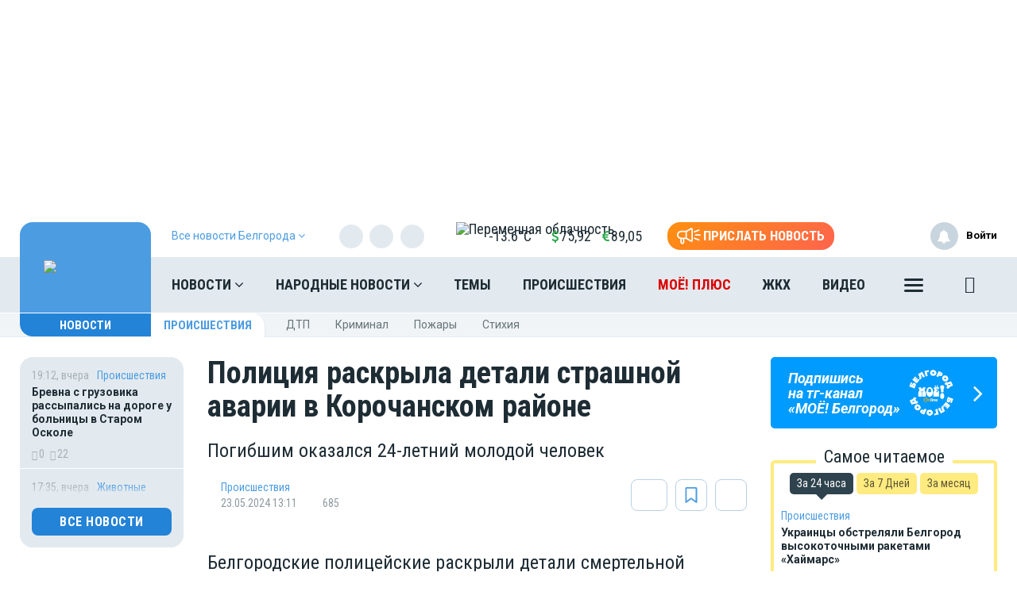

--- FILE ---
content_type: text/html; charset=UTF-8
request_url: https://moe-belgorod.ru/news/incidents/1189672
body_size: 29426
content:
<!DOCTYPE html>
<html lang="ru" prefix="og: http://ogp.me/ns# article: http://ogp.me/ns/article# profile: http://ogp.me/ns/profile# fb: http://ogp.me/ns/fb# video: http://ogp.me/ns/video#">
<head>
                        <link href="https://moe-belgorod.ru/news/incidents/1189672/amp" rel="amphtml"/>
        <meta name="yandex-verification" content="29733eddf5b428e7"/>
    <meta http-equiv="x-dns-prefetch-control" content="on">
    <meta charset="utf-8"/>
    <style type="text/css">
        body.modal-open {
            overflow: inherit;
            padding-right: 0 !important;
        }
    </style>
    <script src="https://cdn.onesignal.com/sdks/web/v16/OneSignalSDK.page.js" defer></script>
<script>
  window.OneSignalDeferred = window.OneSignalDeferred || [];
  OneSignalDeferred.push(async function(OneSignal) {
    await OneSignal.init({
      appId: "f3b607e2-b967-4d2f-8246-797841602425",
    });
  });
</script>

<meta property="og:site_name" content="МОЁ! Online. Все новости Белгорода"/>
 <link rel="apple-touch-icon" sizes="180x180" href="/themes/default/front/img/favicon/apple-touch-icon.png">
    <link rel="icon" type="image/png" sizes="32x32" href="/themes/default/front/img/favicon/favicon-32x32.png">
    <link rel="icon" type="image/png" sizes="16x16" href="/themes/default/front/img/favicon/favicon-16x16.png">
    <link rel="manifest" href="/manifest.json">
    <link rel="mask-icon" href="/themes/default/front/img/favicon/safari-pinned-tab.svg" color="#5bbad5">
    <meta name="apple-mobile-web-app-title" content="МОЁ! Online">
    <meta name="application-name" content="МОЁ! Online">
    <meta name="msapplication-TileColor" content="#2d89ef">
    <meta name="msapplication-TileImage" content="/themes/default/front/img/favicon/mstile-144x144.png">
    <meta name="theme-color" content="#3f8ccf">
<!-- Yandex.RTB -->
<script>window.yaContextCb=window.yaContextCb||[]</script>
<script src="https://yandex.ru/ads/system/context.js" async></script>
<!--<script charset="UTF-8" src="//web.webpushs.com/js/push/4e1c8f3f987f581413548966e950bc09_1.js" async></script> -->
<meta name="yandex-verification" content="6a939395c52728f7" />
    <meta property="og:title" content="Полиция раскрыла детали страшной аварии в Корочанском районе"/>
    <meta property="og:type" content="article"/>
    <meta property="og:url" content="https://moe-belgorod.ru/news/incidents/1189672"/>
    <meta property="og:description" content="Погибшим оказался 24-летний молодой человек"/>
    <meta property="og:locale" content="ru_RU"/>
    <meta property="og:image" content="https://moe-belgorod.ru/media_new/1/9/5/4/1/6/3/material_1189672/original_photo-thumb_650.jpg"/>
    <link rel="dns-prefetch" href="https://an.yandex.ru/">
    <link rel="dns-prefetch" href="https://ads.adfox.ru/">
    <link rel="dns-prefetch" href="http://counter.yadro.ru/">
    <link rel="dns-prefetch" href="https://mc.yandex.ru/">
    <link rel="dns-prefetch" href="https://yastatic.net/">
    <link rel="dns-prefetch" href="http://mediametrics.ru/">
    <link rel="dns-prefetch" href="https://vk.com/">
    <link rel="dns-prefetch" href="https://ok.ru/">
    <link rel="dns-prefetch" href="https://connect.ok.ru/">
    <link rel="dns-prefetch" href="https://st.yandexadexchange.net/">
    <link rel="preconnect" href="https://an.yandex.ru/" crossorigin>
    <link rel="preconnect" href="https://ads.adfox.ru/" crossorigin>
    <link rel="preconnect" href="http://counter.yadro.ru/" crossorigin>
    <link rel="preconnect" href="https://mc.yandex.ru/" crossorigin>
    <link rel="preconnect" href="https://yastatic.net/" crossorigin>
    <link rel="preconnect" href="http://mediametrics.ru/" crossorigin>
    <link rel="preconnect" href="https://vk.com/" crossorigin>
    <link rel="preconnect" href="https://connect.ok.ru/" crossorigin>
    <link rel="preconnect" href="https://connect.mail.ru/" crossorigin>
    <link rel="preconnect" href="https://st.yandexadexchange.net/" crossorigin>
    <meta property="article:published_time" content="23.05.2024 13:11"/>
    <meta property="article:tag" content="Происшествия"/>
    <meta name="keywords" content="Происшествия">

    <title>Полиция раскрыла детали страшной аварии в Корочанском районе - Новости Белгорода</title>
    <meta name="description" content="Погибшим оказался 24-летний молодой человек"/>
    <meta name="_token" content="dRuRlRCXpL3ltlp67qwpBKH5lXf4IEBgynVM11VI"/>
    <meta name="csrf-token" content="dRuRlRCXpL3ltlp67qwpBKH5lXf4IEBgynVM11VI">
    <meta http-equiv="X-UA-Compatible" content="IE=edge"/>
    <meta name="viewport" content="width=device-width, initial-scale=1, maximum-scale=5"/>

    <link rel="preload" href="/themes/default/front/fonts/Icons/icon/fonts/icomoon.ttf" as="font" type="font/ttf" crossorigin="anonymous">
    <link href="https://fonts.googleapis.com/css2?family=Open+Sans+Condensed:wght@700&family=Open+Sans:ital,wght@0,300;0,400;0,700;1,300;1,400;1,700&family=PT+Serif:ital,wght@1,700&family=Roboto+Condensed:ital,wght@0,400;0,700;1,300;1,400;1,700&family=Roboto:ital,wght@0,100;0,300;0,400;0,700;1,400;1,700&display=swap"
          rel="stylesheet">
    <link href="https://fonts.googleapis.com/css2?family=Exo+2:wght@900&display=swap" rel="stylesheet">
    
                    <link rel="stylesheet" href="https://moe-belgorod.ru/font-awesome-4.7.0/css/font-awesome.min.css">
                        <link rel="stylesheet" href="/css/moe.css?id=00a1857f9becbd7e41b6"/>
                <link rel="stylesheet" href="https://moe-belgorod.ru/themes/default/front/css/comments.css?ver=1769376458"/>
    <style>
        .min-left .image-box-author,
        .min-right .image-box-author {
            display: none !important;
        }
    </style>
</head>
<body class="">

    <div><!--AdFox START-->
<!--newmoe-->
<!--Площадка: moe-belgorod.ru / * / *-->
<!--Тип баннера: Fullscreen-->
<!--Расположение: верх страницы-->
<div id="adfox_164638868805197642"></div>
<script>
    window.yaContextCb.push(()=>{
        Ya.adfoxCode.create({
            ownerId: 260671,
            containerId: 'adfox_164638868805197642',
            params: {
                pp: 'g',
                ps: 'dimh',
                p2: 'hnml'
            }
        })
    })
</script></div>

    <div class="inTop hidden-xs">
        <span><p class="top"></p></span>
    </div>
    
            <section class="container container-ad1">
            <div id="header_baner" style="width: auto">
                <!--AdFox START-->
<!--newmoe-->
<!--Площадка: moe-belgorod.ru / МОЁ! Белгород / AD1-1230-->
<!--Категория: <не задана>-->
<!--Тип баннера: AD1-1230-->
<div id="adfox_176364026838098027"></div>
<script>
    window.yaContextCb.push(()=>{
        Ya.adfoxCode.createAdaptive({
            ownerId: 260671,
            containerId: 'adfox_176364026838098027',
            params: {
                p1: 'cfaal',
                p2: 'frzw'
            }
        }, ['desktop'], {
            tabletWidth: 1199,
            phoneWidth: 991,
            isAutoReloads: false
        })
    })
</script>

<!--AdFox START-->
<!--newmoe-->
<!--Площадка: moe-belgorod.ru / МОЁ! Белгород / AD1-940-->
<!--Категория: <не задана>-->
<!--Тип баннера: AD1-940-->
<div id="adfox_176364034050918027"></div>
<script>
    window.yaContextCb.push(()=>{
        Ya.adfoxCode.createAdaptive({
            ownerId: 260671,
            containerId: 'adfox_176364034050918027',
            params: {
                p1: 'cfaan',
                p2: 'frzx'
            }
        }, ['tablet'], {
            tabletWidth: 1199,
            phoneWidth: 991,
            isAutoReloads: false
        })
    })
</script>

<!--AdFox START-->
<!--newmoe-->
<!--Площадка: moe-belgorod.ru / МОЁ! Белгород / AD1-720-->
<!--Категория: <не задана>-->
<!--Тип баннера: AD1-720-->
<div id="adfox_176364005370688027"></div>
<script>
    window.yaContextCb.push(()=>{
        Ya.adfoxCode.createAdaptive({
            ownerId: 260671,
            containerId: 'adfox_176364005370688027',
            params: {
                p1: 'cfaam',
                p2: 'frzy'
            }
        }, ['phone'], {
            tabletWidth: 1199,
            phoneWidth: 991,
            isAutoReloads: false
        })
    })
</script>
            </div>
        </section>
        <header class="main-header-2020 hidden-xs">
    <div class="header-line-1">
        <div class="header-line-1-back"></div>
        <div class="container">
            <div class="container-in">
                <div class="header-logo-2020">
                    <a href="/">
                        <img src="/themes/default/front/img/logo.svg" alt="Logo">
                        

                        

                        
                    </a>
                    <div class="dropdown select-city">
                        <div class="selected-city" data-toggle="dropdown" aria-haspopup="true"
                             aria-expanded="false">
                            <a>
                                <span>Все новости <br/>Белгорода
                                    <i class="fa fa-angle-down" aria-hidden="true"></i>
                                </span>
                            </a>
                        </div>
                        <ul class="dropdown-menu">
                            <li style="display:none"><a href="https://moe-belgorod.ru">Белгорода</a></li>
                            <li style=""><a href="https://moe-online.ru">Воронежа</a></li>
                            <li style=""><a href="https://moe-kursk.ru">Курска</a></li>
                            <li style=""><a href="https://moe-lipetsk.ru">Липецка</a></li>
                            <li style=""><a href="https://moe-tambov.ru">Тамбова</a></li>
                        </ul>
                    </div>
                </div>
                <div class="header-content">
                    
                    <div class="header-line-add">
                        <div class="header-line-add-in ">
                            <div class="dropdown select-city">
                                <div class="selected-city" data-toggle="dropdown" aria-haspopup="true"
                                     aria-expanded="false">
                                    <a>
                                        <span>Все новости Белгорода
                                            <i class="fa fa-angle-down" aria-hidden="true"></i>
                                        </span>
                                    </a>
                                </div>
                                <ul class="dropdown-menu">
                                    <li style="display:none"><a href="https://moe-belgorod.ru">Белгорода</a></li>
                                    <li style=""><a href="https://moe-online.ru">Воронежа</a></li>
                                    <li style=""><a href="https://moe-kursk.ru">Курска</a></li>
                                    <li style=""><a href="https://moe-lipetsk.ru">Липецка</a></li>
                                    <li style=""><a href="https://moe-tambov.ru">Тамбова</a></li>

                                </ul>
                            </div>
                                                            <div class="soc-block hidden-sm">
                                    <noindex>
                                        <div class="soc-in-menu"><p>Мы в соцсетях:</p>
                        <a href="https://vk.com/belgorod.news" rel="nofollow, noreferrer" target="_blank" class="soc-button soc-in-menu-vk"></a>
                    <a href="https://ok.ru/moebelgorod" rel="nofollow, noreferrer" target="_blank" class="soc-button soc-in-menu-ok"></a>
                    <a href="https://t.me/moe_belgorod" rel="nofollow, noreferrer" target="_blank" class="soc-button soc-in-menu-telegram"></a>
                    <a href="https://dzen.ru/moe-belgorod.ru" rel="nofollow, noreferrer" target="_blank" class="soc-button soc-in-menu-zen"></a>
            </div>

                                    </noindex>
                                </div>
                                                        <div class="vue-code">
                                <weather-and-valute></weather-and-valute>
                            </div>
                            <a href="/frontnews/add" title="Прислать новость"
                               onclick="ym(207009, 'reachGoal', 'knopka_sverxy'); return true;"
                               class="btn-send-nn max hidden-sm hidden-md">
                                <svg version="1.1" id="Layer_1" xmlns="http://www.w3.org/2000/svg" xmlns:xlink="http://www.w3.org/1999/xlink" x="0px" y="0px"
                                     width="100px" height="68px" viewBox="0 0 100 68" enable-background="new 0 0 100 68" xml:space="preserve">
                                <g>
                                    <path fill="#FFFFFF" d="M16.813,65.537c-1.562-1.563-2.438-3.682-2.437-5.891V46.172c-3.524-0.607-6.774-2.293-9.303-4.822
                                        c-6.761-6.757-6.764-17.716-0.007-24.477c0.002-0.002,0.004-0.005,0.007-0.007c3.249-3.248,7.655-5.071,12.249-5.071h20.774
                                        L57.167,0.893c0.989-0.575,2.115-0.876,3.26-0.873c0.013,0,0.021,0,0.031,0.002V0.02c1.144,0.006,2.267,0.312,3.255,0.886
                                        c0.989,0.568,1.809,1.389,2.375,2.38c0.58,0.995,0.885,2.122,0.88,3.273V51.66c0.003,1.14-0.296,2.26-0.862,3.248
                                        c-0.571,0.996-1.395,1.824-2.387,2.406c-0.994,0.572-2.121,0.877-3.271,0.883c-1.142,0.002-2.265-0.295-3.255-0.859L38.095,46.424
                                        h-7.053v13.223c0,2.213-0.88,4.332-2.442,5.893c-1.562,1.564-3.681,2.443-5.891,2.441C20.498,67.98,18.376,67.102,16.813,65.537z
                                         M20.259,59.646c0,0.646,0.262,1.268,0.722,1.73c0.454,0.455,1.08,0.711,1.728,0.717c0.647-0.004,1.267-0.261,1.726-0.717
                                        c0.458-0.46,0.716-1.083,0.716-1.73V46.424h-4.892V59.646z M60.113,52.223c0.097,0.058,0.207,0.086,0.318,0.084
                                        c0.112,0.002,0.225-0.026,0.321-0.084c0.104-0.057,0.188-0.143,0.241-0.248c0.058-0.094,0.087-0.203,0.086-0.313V6.559
                                        c-0.003-0.12-0.036-0.237-0.1-0.339c-0.113-0.194-0.323-0.312-0.549-0.31l-0.037-0.006c-0.101,0.006-0.196,0.037-0.283,0.091
                                        l-18.29,10.453V41.77L60.113,52.223z M35.932,40.539V17.685l-18.611-0.006c-3.032,0.002-5.94,1.208-8.084,3.353
                                        c-4.459,4.462-4.459,11.693,0,16.155c2.145,2.145,5.052,3.35,8.084,3.353L35.932,40.539L35.932,40.539z"/>
                                </g>
                                                                    <path id="s01" fill="#FFFFFF" d="M70.667,17.289c-0.573-1.516,0.19-3.21,1.706-3.784c0.006-0.002,0.012-0.004,0.018-0.006
                                    L91.18,6.454c1.521-0.571,3.217,0.198,3.788,1.718c0.001,0.001,0.001,0.002,0.001,0.003c0.572,1.52-0.195,3.215-1.717,3.787
                                    c-0.002,0.001-0.003,0.001-0.005,0.002l-18.791,7.047c-1.519,0.572-3.214-0.195-3.785-1.713
                                    C70.67,17.295,70.668,17.292,70.667,17.289z"/>
                                                                    <path id="s02" fill="#FFFFFF" d="M97.048,32.773l-18.94-0.085c-1.625-0.007-2.937-1.331-2.93-2.956c0-0.001,0-0.002,0-0.003
                                    c0.006-1.624,1.328-2.935,2.951-2.929c0.001,0,0.002,0,0.002,0l18.939,0.085c1.621,0.003,2.933,1.319,2.93,2.94
                                    c0,0.007,0,0.014,0,0.02c-0.006,1.62-1.32,2.929-2.939,2.928H97.048L97.048,32.773z"/>
                                                                    <path id="s03" fill="#FFFFFF" d="M91.18,53.199l-18.753-7.047c-1.521-0.568-2.292-2.264-1.724-3.783
                                    c0-0.002,0.001-0.004,0.002-0.006c0.574-1.522,2.271-2.293,3.795-1.723l18.753,7.047c1.521,0.573,2.288,2.271,1.716,3.795
                                    c-0.431,1.146-1.527,1.906-2.754,1.906C91.861,53.389,91.512,53.324,91.18,53.199z"/>
                                </svg>
                                <span>Прислать новость</span>
                            </a>
                            <a href="/frontnews/add" title="Прислать новость"
                               onclick="ym(207009, 'reachGoal', 'knopka_sverxy'); return true;"
                               class="btn-send-nn min visible-sm visible-md">
                                <svg version="1.1" id="Layer_1" xmlns="http://www.w3.org/2000/svg" xmlns:xlink="http://www.w3.org/1999/xlink" x="0px" y="0px"
                                     width="100px" height="68px" viewBox="0 0 100 68" enable-background="new 0 0 100 68" xml:space="preserve">
                                <g>
                                    <path fill="#FFFFFF" d="M16.813,65.537c-1.562-1.563-2.438-3.682-2.437-5.891V46.172c-3.524-0.607-6.774-2.293-9.303-4.822
                                        c-6.761-6.757-6.764-17.716-0.007-24.477c0.002-0.002,0.004-0.005,0.007-0.007c3.249-3.248,7.655-5.071,12.249-5.071h20.774
                                        L57.167,0.893c0.989-0.575,2.115-0.876,3.26-0.873c0.013,0,0.021,0,0.031,0.002V0.02c1.144,0.006,2.267,0.312,3.255,0.886
                                        c0.989,0.568,1.809,1.389,2.375,2.38c0.58,0.995,0.885,2.122,0.88,3.273V51.66c0.003,1.14-0.296,2.26-0.862,3.248
                                        c-0.571,0.996-1.395,1.824-2.387,2.406c-0.994,0.572-2.121,0.877-3.271,0.883c-1.142,0.002-2.265-0.295-3.255-0.859L38.095,46.424
                                        h-7.053v13.223c0,2.213-0.88,4.332-2.442,5.893c-1.562,1.564-3.681,2.443-5.891,2.441C20.498,67.98,18.376,67.102,16.813,65.537z
                                         M20.259,59.646c0,0.646,0.262,1.268,0.722,1.73c0.454,0.455,1.08,0.711,1.728,0.717c0.647-0.004,1.267-0.261,1.726-0.717
                                        c0.458-0.46,0.716-1.083,0.716-1.73V46.424h-4.892V59.646z M60.113,52.223c0.097,0.058,0.207,0.086,0.318,0.084
                                        c0.112,0.002,0.225-0.026,0.321-0.084c0.104-0.057,0.188-0.143,0.241-0.248c0.058-0.094,0.087-0.203,0.086-0.313V6.559
                                        c-0.003-0.12-0.036-0.237-0.1-0.339c-0.113-0.194-0.323-0.312-0.549-0.31l-0.037-0.006c-0.101,0.006-0.196,0.037-0.283,0.091
                                        l-18.29,10.453V41.77L60.113,52.223z M35.932,40.539V17.685l-18.611-0.006c-3.032,0.002-5.94,1.208-8.084,3.353
                                        c-4.459,4.462-4.459,11.693,0,16.155c2.145,2.145,5.052,3.35,8.084,3.353L35.932,40.539L35.932,40.539z"/>
                                </g>
                                                                    <path id="s01" fill="#FFFFFF" d="M70.667,17.289c-0.573-1.516,0.19-3.21,1.706-3.784c0.006-0.002,0.012-0.004,0.018-0.006
                                    L91.18,6.454c1.521-0.571,3.217,0.198,3.788,1.718c0.001,0.001,0.001,0.002,0.001,0.003c0.572,1.52-0.195,3.215-1.717,3.787
                                    c-0.002,0.001-0.003,0.001-0.005,0.002l-18.791,7.047c-1.519,0.572-3.214-0.195-3.785-1.713
                                    C70.67,17.295,70.668,17.292,70.667,17.289z"/>
                                                                    <path id="s02" fill="#FFFFFF" d="M97.048,32.773l-18.94-0.085c-1.625-0.007-2.937-1.331-2.93-2.956c0-0.001,0-0.002,0-0.003
                                    c0.006-1.624,1.328-2.935,2.951-2.929c0.001,0,0.002,0,0.002,0l18.939,0.085c1.621,0.003,2.933,1.319,2.93,2.94
                                    c0,0.007,0,0.014,0,0.02c-0.006,1.62-1.32,2.929-2.939,2.928H97.048L97.048,32.773z"/>
                                                                    <path id="s03" fill="#FFFFFF" d="M91.18,53.199l-18.753-7.047c-1.521-0.568-2.292-2.264-1.724-3.783
                                    c0-0.002,0.001-0.004,0.002-0.006c0.574-1.522,2.271-2.293,3.795-1.723l18.753,7.047c1.521,0.573,2.288,2.271,1.716,3.795
                                    c-0.431,1.146-1.527,1.906-2.754,1.906C91.861,53.389,91.512,53.324,91.18,53.199z"/>
                                </svg>
                                <span>Прислать новость</span>
                            </a>
                            
                            
                            
                            
                        </div>

                    </div>
                    <nav class="greedy greedy-1 greedy-nav ">
                        <ul class="links links-1"> <li class="greedy-li nav_dropdown"> <a class="greedy-a" href="https://moe-belgorod.ru/news">Новости <i class="fa fa-angle-down" aria-hidden="true"></i> </a> <div class="dropdown-panel novosti_vse"> <div class="novosti_vse_head"> <a href="https://moe-belgorod.ru/news" class="all_novosi">Читать все новости</a> <div class="novosti_vse_top"> <div> <i><span class="icon-icon-moe-31"></span></i> <a href="https://moe-belgorod.ru/archive">Архив материалов</a> </div> <a href="https://moe-belgorod.ru/news/incidents">Происшествия</a> <a href="https://moe-belgorod.ru/news/news-partner" class="hidden-sm hidden-xs">Новости партнёров</a> <a href="https://moe-belgorod.ru/news/sport" class="hidden-md hidden-sm hidden-xs">Спорт</a> </div> <div class="novosti_vse_photo_video"> <span class="icon-icon-moe-37"></span><a href="https://moe-belgorod.ru/photogallery">Фото</a> <span class="icon-icon-moe-33"></span><a href="https://moe-belgorod.ru/videogallery">Видео</a> </div> </div> <div class="novosti_vse_left_side"> <div class="novosti_vse_small_head"> Популярные темы <a href="https://moe-belgorod.ru/topics">Все темы</a> </div> <div class="novosti_vse_theme"> <a href="https://moe-belgorod.ru/topics/Centralnyi park Belgorod"> <div class="tema-img"                                     style="background-image:url(https://moe-belgorod.ru/media_new/1/9/6/8/8/3/0/8d07f6165d269d9290bf063bbe28a9b0/Mw55hLkFXLmE3JL322f5FpDmIHWVGzapac9OaUMs.jpg)"></div> <p class="tema-title">Центральный парк Белгород</p> <div class="tema-inform"> <img src="https://moe-belgorod.ru/themes/default/front/img/doc-black.svg"                                         loading="lazy">37 </div> </a> </div> <div class="novosti_vse_theme"> <a href="https://moe-belgorod.ru/topics/koronavirusbel"> <div class="tema-img"                                     style="background-image:url(https://moe-belgorod.ru/media_new/8/7/8/8/6/4/cc0530d4669c258319ebc3fadaf1971f/iSmYZsRSiqsxnf0dJaX8HWs3w17zNFwnilF4I3z3.jpeg)"></div> <p class="tema-title">Коронавирус в Белгороде — последние новости</p> <div class="tema-inform"> <img src="https://moe-belgorod.ru/themes/default/front/img/doc-black.svg"                                         loading="lazy">1004 </div> </a> </div> <div class="novosti_vse_theme"> <a href="https://moe-belgorod.ru/topics/prava-potrebitelej"> <div class="tema-img"                                     style="background-image:url(https://moe-belgorod.ru/media_new/1/9/6/8/8/3/2/54695f161b82196f65ca03b382e69c08/QWwxo53CGf3Gp6Xv1pcUGBvEIJIJhiDVaH0r8dZy.jpg)"></div> <p class="tema-title">Права потребителей</p> <div class="tema-inform"> <img src="https://moe-belgorod.ru/themes/default/front/img/doc-black.svg"                                         loading="lazy">41 </div> </a> </div> <div class="novosti_vse_theme"> <a href="https://moe-belgorod.ru/topics/polkonlinebel"> <div class="tema-img"                                     style="background-image:url(https://moe-belgorod.ru/media_new/8/9/1/7/0/3/8388ce26892bf6b37d7bda5736a21765/ZH5PMHGrotQIEP4zwWu82KKF5OsRq7v1ebEmZLKP.png)"></div> <p class="tema-title">Бессмертный полк Online в Белгороде</p> <div class="tema-inform"> <img src="https://moe-belgorod.ru/themes/default/front/img/doc-black.svg"                                         loading="lazy">2 </div> </a> </div> <div class="novosti_vse_theme"> <a href="https://moe-belgorod.ru/topics/queen_bel"> <div class="tema-img"                                     style="background-image:url(https://moe-belgorod.ru/media_new/7/4/8/8/1/3/40b9f34374bc39994d868148f8fd88c8/JmqqDcpgvzXCXwQgXT42QFrbmichZOExHhIG4Tvk.png)"></div> <p class="tema-title">Королева недели</p> <div class="tema-inform"> <img src="https://moe-belgorod.ru/themes/default/front/img/doc-black.svg"                                         loading="lazy">38 </div> </a> </div> </div> <div class="novosti_vse_right_side"> <div class="novosti_vse_small_head">Рубрики</div> <div class="dropdown-panel-list"> <a href="https://moe-belgorod.ru/news/moda-i-krasota">Красота и стиль</a> <a href="https://moe-belgorod.ru/news/city">Город</a> <a href="https://moe-belgorod.ru/news/society">Общество</a> <a href="https://moe-belgorod.ru/news/people">Люди</a> <a href="https://moe-belgorod.ru/news/transport">Транспорт</a> <a href="https://moe-belgorod.ru/news/weather">Погода</a> <a href="https://moe-belgorod.ru/news/incidents">Происшествия</a> <a href="https://moe-belgorod.ru/news/money">Деньги</a> <a href="https://moe-belgorod.ru/news/economy">Экономика</a> <a href="https://moe-belgorod.ru/news/control">Власть</a> <a href="https://moe-belgorod.ru/news/culture">Культура</a> <a href="https://moe-belgorod.ru/news/muzyka-vinil-istorii">Музыка. Винил. Истории</a> <a href="https://moe-belgorod.ru/news/sport">Спорт</a> <a href="https://moe-belgorod.ru/news/property">Недвижимость</a> <a href="https://moe-belgorod.ru/news/goroskop">Гороскоп</a> <a href="https://moe-belgorod.ru/news/ogorod">Сад и огород</a> <a href="https://moe-belgorod.ru/news/recipes">Рецепты</a> <a href="https://moe-belgorod.ru/news/ecology">Экология</a> <a href="https://moe-belgorod.ru/news/zhivotnie">Животные</a> <a href="https://moe-belgorod.ru/news/ofitsialno">Официально</a> <a href="https://moe-belgorod.ru/news/byd-v-kurse">Будь в курсе</a> <a href="https://moe-belgorod.ru/news/first-person">От первого лица</a> <a href="https://moe-belgorod.ru/news/moyo_auto">Авто</a> <a href="https://moe-belgorod.ru/news/moyo_zdorovje">Здоровье</a> <a href="https://moe-belgorod.ru/news/obyavleniya">Объявления</a> <a href="https://moe-belgorod.ru/news/astrologiya">Астрология и самопознание</a> <a href="https://moe-belgorod.ru/news/kalendar">Календарь</a> <a href="https://moe-belgorod.ru/news/news-partner">Новости партнёров</a> <a href="https://moe-belgorod.ru/news/tests-poll">Тесты</a> </div> <div class="novosti_vse_small_head">Спецпроекты</div> <div class="dropdown-panel-list"> <a href="https://moe-belgorod.ru/news/davajte-obsudim">Давайте обсудим</a> <a href="https://moe-belgorod.ru/news/intervyu">Интервью</a> <a href="https://moe-belgorod.ru/news/lichnyj-opyt">Личный опыт</a> <a href="https://moe-belgorod.ru/news/pomozhem-razobratsya">Поможем разобраться</a> <a href="https://moe-belgorod.ru/news/polls">Опросы</a> </div> </div> </div> </li> <li class="greedy-li nav_dropdown greedy-li-nn"> <a class="greedy-a" href="https://moe-belgorod.ru/nn">Народные новости <i class="fa fa-angle-down" aria-hidden="true"></i> </a> <div class="dropdown-panel novosti_vse_nn"> <div class="dropdown-panel-list"> <div class="dpl-list-item"> <a href="https://moe-belgorod.ru/nn/auto"><span class="nn-nn-icons-auto"></span> <span>Авто</span></a> </div> <div class="dpl-list-item"> <a href="https://moe-belgorod.ru/nn/art-kafe"><span class="nn-art-cafe"></span> <span>Арт-кафе</span></a> </div> <div class="dpl-list-item"> <a href="https://moe-belgorod.ru/nn/thanks"><span class="nn-nn-icons-thanks"></span> <span>Большое спасибо!</span></a> </div> <div class="dpl-list-item"> <a href="https://moe-belgorod.ru/nn/horoscopes"><span class="nn-nn-icons-goroscop"></span> <span>Гороскопы</span></a> </div> <div class="dpl-list-item"> <a href="https://moe-belgorod.ru/nn/detskiy-vopros"><i class="fa fa-child" aria-hidden="true" style="font-size: 17px;margin: -2px 6px 0 0;padding-left: 1px;"></i> <span>Детский вопрос</span></a> </div> <div class="dpl-list-item"> <a href="https://moe-belgorod.ru/nn/animals"><span class="nn-nn-icons-animals"></span> <span>Животные</span></a> </div> <div class="dpl-list-item"> <a href="https://moe-belgorod.ru/nn/zkh"><span class="nn-nn-icons-zhkh"></span> <span>ЖКХ</span></a> </div> <div class="dpl-list-item"> <a href="https://moe-belgorod.ru/nn/zapisochki"><span class="nn-nn-icons-note"></span> <span>Записочки</span></a> </div> <div class="dpl-list-item"> <a href="https://moe-belgorod.ru/nn/zatsepilo"><span class="nn-nn-icons-zatcepilo"></span> <span>Зацепило!</span></a> </div> <div class="dpl-list-item"> <a href="https://moe-belgorod.ru/nn/cinema"><span class="nn-nn-icons-cinema"></span> <span>Кино</span></a> </div> <div class="dpl-list-item"> <a href="https://moe-belgorod.ru/nn/m-zh"><span class="nn-nn-icons-male-famale"></span> <span>Мужчина и Женщина</span></a> </div> <div class="dpl-list-item"> <a href="https://moe-belgorod.ru/nn/music"><span class="nn-nn-icons-music"></span> <span>Музыка</span></a> </div> <div class="dpl-list-item"> <a href="https://moe-belgorod.ru/nn/ncontrol"><span class="nn-nn-icons-n-controle"></span> <span>Народный контроль</span></a> </div> <div class="dpl-list-item"> <a href="https://moe-belgorod.ru/nn/darom"><span class="nn-nn-icons-darom"></span> <span>Отдам даром</span></a> </div> <div class="dpl-list-item"> <a href="https://moe-belgorod.ru/nn/pozdrav"><span class="nn-nn-icons-congratulations"></span> <span>Поздравления</span></a> </div> <div class="dpl-list-item"> <a href="https://moe-belgorod.ru/nn/poetry"><span class="nn-poetry"></span> <span>Поэтический клуб</span></a> </div> <div class="dpl-list-item"> <a href="https://moe-belgorod.ru/nn/eda"><span class="nn-nn-icons-appetit"></span> <span>Приятного аппетита</span></a> </div> <div class="dpl-list-item"> <a href="https://moe-belgorod.ru/nn/travel"><span class="nn-nn-icons-travel"></span> <span>Путешествия</span></a> </div> <div class="dpl-list-item"> <a href="https://ogorod.moe-online.ru/forum"><span class="nn-nn-icons-sad-ogorod"></span> <span>Сад и огород</span></a> </div> <div class="dpl-list-item"> <a href="https://moe-belgorod.ru/nn/sports"><span class="nn-sport"></span> <span>Спорт</span></a> </div> <div class="dpl-list-item"> <a href="https://moe-belgorod.ru/nn/support"><span class="nn-nn-icons-support"></span> <span>Техподдержка</span></a> </div> <div class="dpl-list-item"> <a href="https://moe-belgorod.ru/nn/creative"><span class="nn-nn-icons-humor"></span> <span>Юмор и креатив</span></a> </div> <div class="dpl-list-item"> <a href="https://moe-belgorod.ru/nn/reporter"><span class="nn-nn-icons-reportor"></span> <span>Я  — репортёр</span></a> </div> </div> </div> </li> <li class="greedy-li in-main-992"> <a class="greedy-a"                    href="https://moe-belgorod.ru/topics">Темы</a> </li> <li class="greedy-li in-main-992"> <a class="greedy-a"                    href="https://moe-belgorod.ru/news/incidents">Происшествия</a> </li> <li class="greedy-li in-main-1200 li-plus"> <a class="greedy-a"                   Электронная версия газеты «МОЁ!» href="https://plus.moe-online.ru/?utm_source=moe-online&amp;utm_medium=link-header-menu&amp;utm_campaign=pr-moe-plus">МОЁ! ПЛЮС</a> </li> <li class="greedy-li in-main-1200"> <a class="greedy-a"                    href="https://moe-belgorod.ru/news/city/news-zkh">ЖКХ</a> </li> <li class="greedy-li in-main-1200"> <a class="greedy-a"                    href="https://moe-belgorod.ru/videogallery">Видео</a> </li> <li class="greedy-li in-main-1920"> <a class="greedy-a"                    href="https://moe-belgorod.ru/photogallery">Фото</a> </li> <li class="greedy-li in-main-1920"> <a class="greedy-a"                    href="https://moe-belgorod.ru/news/culture">Культура</a> </li> <li class="greedy-li "> <a class="greedy-a"                    href="https://moe-belgorod.ru/news/recipes">Рецепты</a> </li> <li class="greedy-li in-main-1920"> <a class="greedy-a"                    href="https://moe-belgorod.ru/news/property">Недвижимость</a> </li> <li class="greedy-li "> <a class="greedy-a"                    href="https://moe-belgorod.ru/news/goroskop">Гороскоп</a> </li> <li class="greedy-li "> <a class="greedy-a"                    href="https://moe-belgorod.ru/news/weather">Погода</a> </li> <li class="greedy-li "> <a class="greedy-a"                    href="https://moe-belgorod.ru/news/polls">Опросы</a> </li> <li class="greedy-li "> <a class="greedy-a"                   target="_blank" href="https://moe-belgorod.ru/rules">Правила общения</a> </li> <li class="greedy-li "> <a class="greedy-a"                    href="https://moe-belgorod.ru/opinion">Мнения</a> </li> </ul> <ul class="links greedy-show-more"> <li class="greedy-li nav_dropdown"> <a class="greedy-btn greedy-a" href="#" title="Ещё"> <span class="greedy-sandwich-line"></span> <span class="greedy-sandwich-line"></span> <span class="greedy-sandwich-line"></span> </a> <div class="dropdown-panel dropdown-panel-add"> <ul class="hidden-links hidden-links-1 dropdown-panel-list"> <li class="greedy-li in-main-992"> <a class="greedy-a"                                href="https://moe-belgorod.ru/topics">Темы</a> </li> <li class="greedy-li in-main-992"> <a class="greedy-a"                                href="https://moe-belgorod.ru/news/incidents">Происшествия</a> </li> <li class="greedy-li in-main-1200 li-plus"> <a class="greedy-a"                               Электронная версия газеты «МОЁ!» href="https://plus.moe-online.ru/?utm_source=moe-online&amp;utm_medium=link-header-menu&amp;utm_campaign=pr-moe-plus">МОЁ! ПЛЮС</a> </li> <li class="greedy-li in-main-1200"> <a class="greedy-a"                                href="https://moe-belgorod.ru/news/city/news-zkh">ЖКХ</a> </li> <li class="greedy-li in-main-1200"> <a class="greedy-a"                                href="https://moe-belgorod.ru/videogallery">Видео</a> </li> <li class="greedy-li in-main-1920"> <a class="greedy-a"                                href="https://moe-belgorod.ru/photogallery">Фото</a> </li> <li class="greedy-li in-main-1920"> <a class="greedy-a"                                href="https://moe-belgorod.ru/news/culture">Культура</a> </li> <li class="greedy-li "> <a class="greedy-a"                                href="https://moe-belgorod.ru/news/recipes">Рецепты</a> </li> <li class="greedy-li in-main-1920"> <a class="greedy-a"                                href="https://moe-belgorod.ru/news/property">Недвижимость</a> </li> <li class="greedy-li "> <a class="greedy-a"                                href="https://moe-belgorod.ru/news/goroskop">Гороскоп</a> </li> <li class="greedy-li "> <a class="greedy-a"                                href="https://moe-belgorod.ru/news/weather">Погода</a> </li> <li class="greedy-li "> <a class="greedy-a"                                href="https://moe-belgorod.ru/news/polls">Опросы</a> </li> <li class="greedy-li "> <a class="greedy-a"                               target="_blank" href="https://moe-belgorod.ru/rules">Правила общения</a> </li> <li class="greedy-li "> <a class="greedy-a"                                href="https://moe-belgorod.ru/opinion">Мнения</a> </li> </ul> <div class="dropdown-panel-footer"> <noindex> <div class="soc-in-menu"><p>Мы в соцсетях:</p> <a href="https://vk.com/belgorod.news" rel="nofollow, noreferrer" target="_blank" class="soc-button soc-in-menu-vk"></a> <a href="https://ok.ru/moebelgorod" rel="nofollow, noreferrer" target="_blank" class="soc-button soc-in-menu-ok"></a> <a href="https://t.me/moe_belgorod" rel="nofollow, noreferrer" target="_blank" class="soc-button soc-in-menu-telegram"></a> <a href="https://dzen.ru/moe-belgorod.ru" rel="nofollow, noreferrer" target="_blank" class="soc-button soc-in-menu-zen"></a> </div> </noindex> </div> </div> </li> </ul> 
                        

                        <div class="greedy-nav-fixed">
                            <a href="/search" class="search" title="Поиск" rel="search">
                                <i><span class="icon-icon-moe-20"></span></i>
                            </a>
                        </div>
                    </nav>
                    

                    
                    <div class="greedy-nav-top-fixed">
                        
                                                    
                            <ul class="links greedy-visible">
                                <li class="greedy-li parent-rubric">
                                    <a href="https://moe-belgorod.ru/news" class="greedy-a">Новости
                                        <!--<i class="fa fa-angle-down" aria-hidden="true"></i>-->
                                    </a>
                                    <div class="greedy-show-more nav_dropdown">
                                        <a class="greedy-btn greedy-a" href="#" title="Ещё">
                                            <span class="greedy-sandwich-line"></span>
                                            <span class="greedy-sandwich-line"></span>
                                            <span class="greedy-sandwich-line"></span>
                                        </a>
                                        <div class="dropdown-panel dropdown-panel-add">
                                            <ul class="dropdown-panel-list">
    <li><a href="https://moe-belgorod.ru/news">Новости</a></li>
    <li><a href="https://moe-belgorod.ru/nn">Народные новости</a></li>
            <li class="in-main-992"><a  href="https://moe-belgorod.ru/topics">Темы</a></li>
            <li class="in-main-992"><a  href="https://moe-belgorod.ru/news/incidents">Происшествия</a></li>
            <li class="in-main-1200 li-plus"><a Электронная версия газеты «МОЁ!» href="https://plus.moe-online.ru/?utm_source=moe-online&amp;utm_medium=link-header-menu&amp;utm_campaign=pr-moe-plus">МОЁ! ПЛЮС</a></li>
            <li class="in-main-1200"><a  href="https://moe-belgorod.ru/news/city/news-zkh">ЖКХ</a></li>
            <li class="in-main-1200"><a  href="https://moe-belgorod.ru/videogallery">Видео</a></li>
            <li class="in-main-1920"><a  href="https://moe-belgorod.ru/photogallery">Фото</a></li>
            <li class="in-main-1920"><a  href="https://moe-belgorod.ru/news/culture">Культура</a></li>
            <li class=""><a  href="https://moe-belgorod.ru/news/recipes">Рецепты</a></li>
            <li class="in-main-1920"><a  href="https://moe-belgorod.ru/news/property">Недвижимость</a></li>
            <li class=""><a  href="https://moe-belgorod.ru/news/goroskop">Гороскоп</a></li>
            <li class=""><a  href="https://moe-belgorod.ru/news/weather">Погода</a></li>
            <li class=""><a  href="https://moe-belgorod.ru/news/polls">Опросы</a></li>
            <li class=""><a target="_blank" href="https://moe-belgorod.ru/rules">Правила общения</a></li>
            <li class=""><a  href="https://moe-belgorod.ru/opinion">Мнения</a></li>
    </ul>

                                            <div class="dropdown-panel-footer">
                                                <noindex>
                                                    <div class="soc-in-menu"><p>Мы в соцсетях:</p>
                        <a href="https://vk.com/belgorod.news" rel="nofollow, noreferrer" target="_blank" class="soc-button soc-in-menu-vk"></a>
                    <a href="https://ok.ru/moebelgorod" rel="nofollow, noreferrer" target="_blank" class="soc-button soc-in-menu-ok"></a>
                    <a href="https://t.me/moe_belgorod" rel="nofollow, noreferrer" target="_blank" class="soc-button soc-in-menu-telegram"></a>
                    <a href="https://dzen.ru/moe-belgorod.ru" rel="nofollow, noreferrer" target="_blank" class="soc-button soc-in-menu-zen"></a>
            </div>

                                                </noindex>
                                            </div>
                                        </div>
                                    </div>
                                </li>
                                                                    <li class="greedy-li greedy-li-name-rubric nav_dropdown">
                                        <a class="greedy-a"
                                           href="#">Происшествия
                                                                                            <i class="fa fa-angle-down" aria-hidden="true"></i>
                                                                                    </a>
                                                                                    <div class="dropdown-panel dropdown-panel-extended">
                                                <ul class="dropdown-panel-list">
                                                                                                            <li>
                                                            <a href="https://moe-belgorod.ru/news/moyo_auto"
                                                               class=""
                                                            >Авто</a>
                                                        </li>
                                                                                                            <li>
                                                            <a href="https://moe-belgorod.ru/news/astrologiya"
                                                               class=""
                                                            >Астрология и самопознание</a>
                                                        </li>
                                                                                                            <li>
                                                            <a href="https://moe-belgorod.ru/news/byd-v-kurse"
                                                               class=""
                                                            >Будь в курсе</a>
                                                        </li>
                                                                                                            <li>
                                                            <a href="https://moe-belgorod.ru/news/control"
                                                               class=""
                                                            >Власть</a>
                                                        </li>
                                                                                                            <li>
                                                            <a href="https://moe-belgorod.ru/news/city"
                                                               class=""
                                                            >Город</a>
                                                        </li>
                                                                                                            <li>
                                                            <a href="https://moe-belgorod.ru/news/goroskop"
                                                               class=""
                                                            >Гороскоп</a>
                                                        </li>
                                                                                                            <li>
                                                            <a href="https://moe-belgorod.ru/news/davajte-obsudim"
                                                               class=""
                                                            >Давайте обсудим</a>
                                                        </li>
                                                                                                            <li>
                                                            <a href="https://moe-belgorod.ru/news/money"
                                                               class=""
                                                            >Деньги</a>
                                                        </li>
                                                                                                            <li>
                                                            <a href="https://moe-belgorod.ru/news/zhivotnie"
                                                               class=""
                                                            >Животные</a>
                                                        </li>
                                                                                                            <li>
                                                            <a href="https://moe-belgorod.ru/news/moyo_zdorovje"
                                                               class=""
                                                            >Здоровье</a>
                                                        </li>
                                                                                                            <li>
                                                            <a href="https://moe-belgorod.ru/news/intervyu"
                                                               class=""
                                                            >Интервью</a>
                                                        </li>
                                                                                                            <li>
                                                            <a href="https://moe-belgorod.ru/news/kalendar"
                                                               class=""
                                                            >Календарь</a>
                                                        </li>
                                                                                                            <li>
                                                            <a href="https://moe-belgorod.ru/news/moda-i-krasota"
                                                               class=""
                                                            >Красота и стиль</a>
                                                        </li>
                                                                                                            <li>
                                                            <a href="https://moe-belgorod.ru/news/culture"
                                                               class=""
                                                            >Культура</a>
                                                        </li>
                                                                                                            <li>
                                                            <a href="https://moe-belgorod.ru/news/lichnyj-opyt"
                                                               class=""
                                                            >Личный опыт</a>
                                                        </li>
                                                                                                            <li>
                                                            <a href="https://moe-belgorod.ru/news/people"
                                                               class=""
                                                            >Люди</a>
                                                        </li>
                                                                                                            <li>
                                                            <a href="https://moe-belgorod.ru/news/muzyka-vinil-istorii"
                                                               class=""
                                                            >Музыка. Винил. Истории</a>
                                                        </li>
                                                                                                            <li>
                                                            <a href="https://moe-belgorod.ru/news/property"
                                                               class=""
                                                            >Недвижимость</a>
                                                        </li>
                                                                                                            <li>
                                                            <a href="https://moe-belgorod.ru/news/news-partner"
                                                               class=""
                                                            >Новости партнёров</a>
                                                        </li>
                                                                                                            <li>
                                                            <a href="https://moe-belgorod.ru/news/society"
                                                               class=""
                                                            >Общество</a>
                                                        </li>
                                                                                                            <li>
                                                            <a href="https://moe-belgorod.ru/news/obyavleniya"
                                                               class=""
                                                            >Объявления</a>
                                                        </li>
                                                                                                            <li>
                                                            <a href="https://moe-belgorod.ru/news/polls"
                                                               class=""
                                                            >Опросы</a>
                                                        </li>
                                                                                                            <li>
                                                            <a href="https://moe-belgorod.ru/news/first-person"
                                                               class=""
                                                            >От первого лица</a>
                                                        </li>
                                                                                                            <li>
                                                            <a href="https://moe-belgorod.ru/news/ofitsialno"
                                                               class=""
                                                            >Официально</a>
                                                        </li>
                                                                                                            <li>
                                                            <a href="https://moe-belgorod.ru/news/weather"
                                                               class=""
                                                            >Погода</a>
                                                        </li>
                                                                                                            <li>
                                                            <a href="https://moe-belgorod.ru/news/pomozhem-razobratsya"
                                                               class=""
                                                            >Поможем разобраться</a>
                                                        </li>
                                                                                                            <li>
                                                            <a href="https://moe-belgorod.ru/news/incidents"
                                                               class="active"
                                                            >Происшествия</a>
                                                        </li>
                                                                                                            <li>
                                                            <a href="https://moe-belgorod.ru/news/recipes"
                                                               class=""
                                                            >Рецепты</a>
                                                        </li>
                                                                                                            <li>
                                                            <a href="https://moe-belgorod.ru/news/ogorod"
                                                               class=""
                                                            >Сад и огород</a>
                                                        </li>
                                                                                                            <li>
                                                            <a href="https://moe-belgorod.ru/news/sport"
                                                               class=""
                                                            >Спорт</a>
                                                        </li>
                                                                                                            <li>
                                                            <a href="https://moe-belgorod.ru/news/tests-poll"
                                                               class=""
                                                            >Тесты</a>
                                                        </li>
                                                                                                            <li>
                                                            <a href="https://moe-belgorod.ru/news/transport"
                                                               class=""
                                                            >Транспорт</a>
                                                        </li>
                                                                                                            <li>
                                                            <a href="https://moe-belgorod.ru/news/ecology"
                                                               class=""
                                                            >Экология</a>
                                                        </li>
                                                                                                            <li>
                                                            <a href="https://moe-belgorod.ru/news/economy"
                                                               class=""
                                                            >Экономика</a>
                                                        </li>
                                                                                                    </ul>
                                            </div>
                                                                            </li>
                                                                
                                                                                                    
                                    <nav class="greedy greedy-4">
                                        <ul class="links links-4">
                                                                                            <li class="greedy-li"><a href="https://moe-belgorod.ru/news/incidents/dtp"
                                                                         class="greedy-a">ДТП</a>
                                                </li>
                                                                                            <li class="greedy-li"><a href="https://moe-belgorod.ru/news/incidents/criminal"
                                                                         class="greedy-a">Криминал</a>
                                                </li>
                                                                                            <li class="greedy-li"><a href="https://moe-belgorod.ru/news/incidents/fires"
                                                                         class="greedy-a">Пожары</a>
                                                </li>
                                                                                            <li class="greedy-li"><a href="https://moe-belgorod.ru/news/incidents/catastrophe"
                                                                         class="greedy-a">Стихия</a>
                                                </li>
                                                                                    </ul>
                                        <ul class="links greedy-show-more">
                                            <li class="greedy-li nav_dropdown">
                                                <a class="greedy-btn greedy-a" href="#" title="Ещё">
                                                    <span class="greedy-dot"></span>
                                                    <span class="greedy-dot"></span>
                                                    <span class="greedy-dot"></span>
                                                </a>
                                                <div class="dropdown-panel dropdown-panel-small">
                                                    <ul class="hidden-links hidden-links-4 dropdown-panel-list"></ul>
                                                </div>
                                            </li>
                                        </ul>
                                    </nav>
                                                            </ul>
                                                <div class="group-el hidden-sm">
                            <div class="greedy-nav-fixed">
                                <a href="/search" class="search" title="Поиск" rel="search">
                                    <i><span class="icon-icon-moe-20"></span></i>
                                </a>
                            </div>
                            <div class="btn-send-nn-container">
                                <a href="/frontnews/add" title="Прислать новость"
                                   onclick="ym(207009, 'reachGoal', 'knopka_sverxy'); return true;"
                                   class="btn-send-nn min">
                                    <svg version="1.1" id="Layer_1" xmlns="http://www.w3.org/2000/svg" xmlns:xlink="http://www.w3.org/1999/xlink" x="0px" y="0px"
                                         width="100px" height="68px" viewBox="0 0 100 68" enable-background="new 0 0 100 68" xml:space="preserve">
                                    <g>
                                        <path fill="#FFFFFF" d="M16.813,65.537c-1.562-1.563-2.438-3.682-2.437-5.891V46.172c-3.524-0.607-6.774-2.293-9.303-4.822
                                            c-6.761-6.757-6.764-17.716-0.007-24.477c0.002-0.002,0.004-0.005,0.007-0.007c3.249-3.248,7.655-5.071,12.249-5.071h20.774
                                            L57.167,0.893c0.989-0.575,2.115-0.876,3.26-0.873c0.013,0,0.021,0,0.031,0.002V0.02c1.144,0.006,2.267,0.312,3.255,0.886
                                            c0.989,0.568,1.809,1.389,2.375,2.38c0.58,0.995,0.885,2.122,0.88,3.273V51.66c0.003,1.14-0.296,2.26-0.862,3.248
                                            c-0.571,0.996-1.395,1.824-2.387,2.406c-0.994,0.572-2.121,0.877-3.271,0.883c-1.142,0.002-2.265-0.295-3.255-0.859L38.095,46.424
                                            h-7.053v13.223c0,2.213-0.88,4.332-2.442,5.893c-1.562,1.564-3.681,2.443-5.891,2.441C20.498,67.98,18.376,67.102,16.813,65.537z
                                             M20.259,59.646c0,0.646,0.262,1.268,0.722,1.73c0.454,0.455,1.08,0.711,1.728,0.717c0.647-0.004,1.267-0.261,1.726-0.717
                                            c0.458-0.46,0.716-1.083,0.716-1.73V46.424h-4.892V59.646z M60.113,52.223c0.097,0.058,0.207,0.086,0.318,0.084
                                            c0.112,0.002,0.225-0.026,0.321-0.084c0.104-0.057,0.188-0.143,0.241-0.248c0.058-0.094,0.087-0.203,0.086-0.313V6.559
                                            c-0.003-0.12-0.036-0.237-0.1-0.339c-0.113-0.194-0.323-0.312-0.549-0.31l-0.037-0.006c-0.101,0.006-0.196,0.037-0.283,0.091
                                            l-18.29,10.453V41.77L60.113,52.223z M35.932,40.539V17.685l-18.611-0.006c-3.032,0.002-5.94,1.208-8.084,3.353
                                            c-4.459,4.462-4.459,11.693,0,16.155c2.145,2.145,5.052,3.35,8.084,3.353L35.932,40.539L35.932,40.539z"/>
                                    </g>
                                        <path id="s01" fill="#FFFFFF" d="M70.667,17.289c-0.573-1.516,0.19-3.21,1.706-3.784c0.006-0.002,0.012-0.004,0.018-0.006
                                        L91.18,6.454c1.521-0.571,3.217,0.198,3.788,1.718c0.001,0.001,0.001,0.002,0.001,0.003c0.572,1.52-0.195,3.215-1.717,3.787
                                        c-0.002,0.001-0.003,0.001-0.005,0.002l-18.791,7.047c-1.519,0.572-3.214-0.195-3.785-1.713
                                        C70.67,17.295,70.668,17.292,70.667,17.289z"/>
                                        <path id="s02" fill="#FFFFFF" d="M97.048,32.773l-18.94-0.085c-1.625-0.007-2.937-1.331-2.93-2.956c0-0.001,0-0.002,0-0.003
                                        c0.006-1.624,1.328-2.935,2.951-2.929c0.001,0,0.002,0,0.002,0l18.939,0.085c1.621,0.003,2.933,1.319,2.93,2.94
                                        c0,0.007,0,0.014,0,0.02c-0.006,1.62-1.32,2.929-2.939,2.928H97.048L97.048,32.773z"/>
                                        <path id="s03" fill="#FFFFFF" d="M91.18,53.199l-18.753-7.047c-1.521-0.568-2.292-2.264-1.724-3.783
                                        c0-0.002,0.001-0.004,0.002-0.006c0.574-1.522,2.271-2.293,3.795-1.723l18.753,7.047c1.521,0.573,2.288,2.271,1.716,3.795
                                        c-0.431,1.146-1.527,1.906-2.754,1.906C91.861,53.389,91.512,53.324,91.18,53.199z"/>
                                    </svg>
                                    <span>Прислать новость</span>
                                </a>
                            </div>
                        </div>
                    </div>
                    

                    <div class="in-top">
                                                    <ul class="nav navbar-nav">
                                <li class="guest-notification no-notifications notifications">
                                    <span class="noti_button" title="Уведомления">
                                        <i aria-hidden="true" class="fa fa-bell"></i>
                                    </span>
                                    <p class="no_user_bookmark">
                                        <a href="/login">Войдите</a>, чтобы видеть уведомления на портале
                                    </p>
                                </li>
                                <li>
                                    <a href="/login" title="Авторизоваться">
                                        <span class="user_name">Войти</span>
                                    </a>
                                </li>
                            </ul>
                                            </div>
                </div>
            </div>
        </div>
    </div>
</header>

<div class="modal send-message fade" id="sendMessage" tabindex="-1" role="dialog" aria-labelledby="sendMessageLabel">
    <div class="modal-dialog" role="document">
        <div class="modal-content">
            <div class="modal-header">
                <button type="button" class="close-panel" data-dismiss="modal" aria-label="Close"></button>
            </div>
            <div class="modal-body">
                <div class="send-message-text"><strong>Хотие поделиться интересной информацией?</strong></div>
                <div class="send-message-text">Вы можете опубликовать сообщение на&nbsp;сайте в&nbsp;разделе «Народные новости». После проверки модератором его увидят все пользователи портала «МОЁ!&nbsp;Online».</div>
                <a href="/frontnews/add" class="button-link" title="Опубликовать сообщение">
                    <div class="svg-box">
                        <svg class="svg-icon">
                            <use xlink:href="/themes/default/front/img/svg-sprite.svg?ver=1#plus-symbol-medium"></use>
                        </svg>
                    </div>
                    <span>Опубликовать сообщение</span>
                </a>
                <div class="send-message-text">Или прислать сообщение, фотографии и&nbsp;видео напрямую в&nbsp;редакцию:</div>
                <a href="https://t.me/vrnmoe_newbot" class="button-link" title="Прислать в Telegram" target="_blank">
                    <svg class="svg-icon svg-tg">
                        <use xlink:href="/themes/default/front/img/svg-sprite.svg?ver=1#soc-telegram"></use>
                    </svg>
                    <span>в Telegram</span>
                </a>
                <a href="https://wa.me/+79056539934" class="button-link" title="Прислать в WhatsApp" target="_blank">
                    <svg class="svg-icon svg-wa">
                        <use xlink:href="/themes/default/front/img/svg-sprite.svg?ver=1#soc-whatsapp"></use>
                    </svg>
                    <span>в WhatsApp</span>
                </a>
                <a href="https://vk.com/im?media=&sel=-23769931" class="button-link" title="Прислать в ВКонтакте" target="_blank">
                    <svg class="svg-icon svg-vk">
                        <use xlink:href="/themes/default/front/img/svg-sprite.svg?ver=1#soc-vk"></use>
                    </svg>
                    <span>во ВКонтакте</span>
                </a>
                <a href="mailto:web@moe-online.ru" class="button-link" title="Прислать на электронную почту" target="_blank">
                    <svg class="svg-icon svg-mail">
                        <use xlink:href="/themes/default/front/img/svg-sprite.svg?ver=1#ad-mail"></use>
                    </svg>
                    <span class="visible-xs visible-md visible-lg">на электронную почту</span>
                    <span class="visible-sm">на эл. почту</span>
                </a>
            </div>
        </div>
    </div>
</div>

                <div class="header-line-2 hidden-xs">
            <div class="container">
                <div class="container-in">
                    <div class="header-line-2-logo-rubric"><a href="/news">Новости</a></div>
                    <div class="header-line-2-current-rubric">
                        <span>
                            <a href="https://moe-belgorod.ru/news/incidents">
                                  Происшествия
                            </a>
                        </span>
                    </div>
                    <nav class="greedy greedy-2 noload">
                        <ul class="links links-2">
                                                            <li>
                                    <a href="https://moe-belgorod.ru/news/incidents/dtp">ДТП</a>
                                </li>
                                                            <li>
                                    <a href="https://moe-belgorod.ru/news/incidents/criminal">Криминал</a>
                                </li>
                                                            <li>
                                    <a href="https://moe-belgorod.ru/news/incidents/fires">Пожары</a>
                                </li>
                                                            <li>
                                    <a href="https://moe-belgorod.ru/news/incidents/catastrophe">Стихия</a>
                                </li>
                                                    </ul>
                        <ul class="links greedy-show-more">
                            <li class="greedy-li nav_dropdown">
                                <a class="greedy-btn greedy-a">
                                    <span class="greedy-dot"></span>
                                    <span class="greedy-dot"></span>
                                    <span class="greedy-dot"></span>
                                </a>
                                <div class="dropdown-panel dropdown-panel-small">
                                    <ul class="hidden-links hidden-links-2 dropdown-panel-list"></ul>
                                </div>
                            </li>
                        </ul>
                    </nav>
                </div>
            </div>
        </div>
        <div class="container container-full container-article">
        <div class="row d-flex">
            <div class="col-xs-12 col-lg-12">
                                    <section class="srochno vue-code">
                        <red-plashka></red-plashka>
                    </section>
                                <div id="beginContent" style="height: 0;"></div>
                <section id="stat_page" itemscope itemtype="http://schema.org/Article" style="margin-top: 0">
                    <meta itemscope itemprop="mainEntityOfPage" itemType="https://schema.org/WebPage"
                          itemid="/news/incidents/1189672"/>
                    <meta itemprop="datePublished" content="2024-05-23T13:11:35+03:00"/>
                    <div class="container-material">
                        <div class="row row-flex">
                            
                                                            
                                <div id="lenta-news" class="col-lg-3 hidden-sm hidden-md hidden-xs lenta-news-desktop">
                                    <div id="newsLenta" class="lenta-news-box sticky-80">
                                        <div class="blind blind-top"></div>
                                        <div class="vue-code">
                                            <lenta-in-material></lenta-in-material>
                                        </div>
                                        <div class="blind blind-bottom"></div>
                                        <div class="lenta-all-news">
                                            <a href="https://moe-belgorod.ru/news" class="lenta_all">Все
                                                новости</a>
                                        </div>
                                                                            </div>
                                </div>
                                                        
                            <div id="article" class="col-xs-12 col-sm-12 col-md-9 col-lg-6 central_940 col-fix-1">
                                <div class="theiaStickySidebar">
                                    
                                    <div class="stat_centr_wr" itemprop="articleBody">
                                                                                <h1 class="st-name"
                                            itemprop="headline">Полиция раскрыла детали страшной аварии в Корочанском районе</h1>
                                                                                    <p class="style_subtitle"
                                               itemprop="alternativeHeadline">Погибшим оказался 24-летний молодой человек</p>
                                        
                                        
                                        <div class="material-head-container">
                                            <noindex>
                                                

                                                
                                                <div class="material-head ">
                                                    <div class="material-head-box-3">
                                                        <div class="material-head-rubric">
                                                            <a href="https://moe-belgorod.ru/news/1"
                                                               class="rubrika">
                                                                <svg class="svg-icon">
                                                                    <use
                                                                            xlink:href="/themes/default/front/img/svg-sprite.svg?ver=1#folder"></use>
                                                                </svg>
                                                                Происшествия
                                                            </a>
                                                                                                                    </div>
                                                        <div class="d-flex align-items-center">
                                                            <div class="material-head-box-1">
                                                                                                                                    <div class="material-head-date">
                                                                        <svg class="svg-icon">
                                                                            <use
                                                                                    xlink:href="/themes/default/front/img/svg-sprite.svg#clock-regular"></use>
                                                                        </svg>
                                                                        23.05.2024 13:11
                                                                    </div>
                                                                                                                            </div>
                                                            <div class="material-head-row">
                                                                <div class="material-head-views">
                                                                    <svg class="svg-icon">
                                                                        <use
                                                                                xlink:href="/themes/default/front/img/svg-sprite.svg?ver=1#count-view"></use>
                                                                    </svg>
                                                                    685
                                                                </div>
                                                                
                                                            </div>
                                                        </div>
                                                    </div>
                                                    <div class="material-head-box-2">
                                                        <div class="material-head-comments showComment">
                                                            <svg class="svg-icon">
                                                                <use
                                                                        xlink:href="/themes/default/front/img/svg-sprite.svg?ver=1#comment-solid"></use>
                                                            </svg>
                                                            
                                                            <p id="read_com">Читать&nbsp;все&nbsp;комментарии</p>
                                                        </div>
                                                        <div class="material-bookmark bookmark-no bookmark">
                                                            <svg version="1.1" id="Layer_1"
                                                                 xmlns="http://www.w3.org/2000/svg"
                                                                 xmlns:xlink="http://www.w3.org/1999/xlink" x="0px"
                                                                 y="0px"
                                                                 width="100px" height="100px" viewBox="0 0 100 100"
                                                                 enable-background="new 0 0 100 100"
                                                                 xml:space="preserve">
                                                                <path class="bookmark-icon-fill" fill="none" d="M87,94.817c0,1.758-0.977,3.359-2.539,4.16s-3.438,0.664-4.863-0.352L49.5,77.142L19.402,98.626
                                                                    c-1.426,1.016-3.301,1.152-4.863,0.352S12,96.575,12,94.817V8.88c0-5.176,4.199-9.375,9.375-9.375h56.25
                                                                    C82.801-0.495,87,3.704,87,8.88V94.817z"/>
                                                                <path class="bookmark-border" d="M77.625-0.495h-56.25C16.199-0.495,12,3.704,12,8.88v85.938c0,1.758,0.977,3.359,2.539,4.16s3.438,0.664,4.863-0.352
                                                                L49.5,77.142l30.098,21.484c1.426,1.016,3.301,1.152,4.863,0.352S87,96.575,87,94.817V8.88C87,3.704,82.801-0.495,77.625-0.495z
                                                                 M77.625,85.716L52.234,67.571c-1.621-1.172-3.828-1.172-5.449,0l-25.41,18.145V8.88h56.25V85.716z"/>
                                                            </svg>
                                                            
                                                            <p id="no_user_bookmark">
                                                                <a href="/login" class="vhod"> Войдите</a>, чтобы
                                                                добавить в закладки
                                                            </p>
                                                        </div>
                                                        <div
                                                                class="share-block ">
                                                            <div class="share-block-in">
                                                                <div class="btn-share-box">
                                                                    <div id="shareInHead"
                                                                         class="social-btn-2021 btn-share">
                                                                        <div class="social-btn-icon">
                                                                            <svg class="svg-icon">
                                                                                <use
                                                                                        xlink:href="/themes/default/front/img/svg-sprite.svg?ver=1#share"></use>
                                                                            </svg>
                                                                        </div>
                                                                    </div>
                                                                </div>
                                                            </div>
                                                            <div class="share-panel">
                                                                <div id="shareOutHead"
                                                                     class="social-btn-2021 btn-close">
                                                                    <div class="social-btn-icon">
                                                                        <svg class="svg-icon">
                                                                            <use
                                                                                    xlink:href="/themes/default/front/img/svg-sprite.svg?ver=1#close"></use>
                                                                        </svg>
                                                                    </div>
                                                                </div>
                                                                <div class="share-panel-row-1">
                                                                    <div
                                                                            class="social-btn-2021 btn-vk vkontakte social-btn"
                                                                            data-social="vkontakte"
                                                                            data-social-name="count_like_vk"
                                                                            data-material-id="1189672"
                                                                            data-material-type="materials"
                                                                            data-url-share="https://moe-belgorod.ru/social/add_share">
                                                                        <div class="social-btn-icon">
                                                                            <svg class="svg-icon">
                                                                                <use
                                                                                        xlink:href="/themes/default/front/img/svg-sprite.svg?ver=1#soc-vk"></use>
                                                                            </svg>
                                                                        </div>
                                                                    </div>
                                                                    <div
                                                                            class="social-btn-2021 btn-ok odnoklassniki social-btn"
                                                                            data-social="odnoklassniki"
                                                                            data-social-name="count_like_ok"
                                                                            data-material-id="1189672"
                                                                            data-material-type="materials"
                                                                            data-url-share="https://moe-belgorod.ru/social/add_share">
                                                                        <div class="social-btn-icon">
                                                                            <svg class="svg-icon">
                                                                                <use
                                                                                        xlink:href="/themes/default/front/img/svg-sprite.svg?ver=1#soc-ok"></use>
                                                                            </svg>
                                                                        </div>
                                                                    </div>
                                                                    <div
                                                                            class="social-btn-2021 btn-telegram telegram social-btn"
                                                                            data-social="telegram"
                                                                            data-social-name="count_like_telegram"
                                                                            data-material-id="1189672"
                                                                            data-material-type="materials"
                                                                            data-url-share="https://moe-belgorod.ru/social/add_share">
                                                                        <div class="social-btn-icon">
                                                                            <svg class="svg-icon">
                                                                                <use
                                                                                        xlink:href="/themes/default/front/img/svg-sprite.svg?ver=1#soc-telegram"></use>
                                                                            </svg>
                                                                        </div>
                                                                    </div>
                                                                </div>
                                                                <div class="share-panel-row">
                                                                    <div
                                                                            class="social-btn-2021 btn-whatsapp whatsapp social-btn"
                                                                            data-social="whatsapp"
                                                                            data-social-name="count_like_twitter"
                                                                            data-material-id="1189672"
                                                                            data-material-type="materials"
                                                                            data-url-share="https://moe-belgorod.ru/social/add_share">
                                                                        <div class="social-btn-icon">
                                                                            <svg class="svg-icon">
                                                                                <use
                                                                                        xlink:href="/themes/default/front/img/svg-sprite.svg?ver=1#soc-whatsapp"></use>
                                                                            </svg>
                                                                        </div>
                                                                    </div>
                                                                </div>
                                                            </div>
                                                        </div>

                                                                                                            </div>
                                                </div>
                                                
                                            </noindex>
                                        </div>

                                        <!---------------- Начало текста ---------------------->
    <p class="style_subtitle style_subtitle_2">
        Белгородские полицейские раскрыли детали смертельной аварии под Корочей
    </p>








<div class="font_os app_in_text"><p>Белгородские полицейские раскрыли детали смертельной аварии в Корочанском районе. Вчера там столкнулись два легковых автомобиля. </p><p>По данным ведомства, предполагаемым виновником оказался 22-летний водитель «Лады Приоры». Он на высокой скорости не справился с управлением. Машина пересекла разделительную полосу и вылетела на встречку, где столкнулась с «Киа Рио», которой управлял 32-летний мужчина. </p><p>24-летний пассажир отечественного авто умер на месте. Помощь медиков понадобилась обоим водителям и троим молодым людям 23 и 24 лет, которые также были пассажирами злополучной «Приоры».</p><div class="a-intext"><!-- Yandex.RTB R-A-105518-23 -->
<div id="yandex_rtb_R-A-105518-23"></div>
<script>window.yaContextCb.push(()=>{
  Ya.Context.AdvManager.render({
    renderTo: 'yandex_rtb_R-A-105518-23',
    blockId: 'R-A-105518-23'
  })
})</script></div></div>



                                                                            </div>
                                    <div id="end_news"></div>
                                    
                                    <div class="down_material clearfix mt-20">
                                        
                                        <div class="author-block">
                                            
                                        </div>
                                                                            </div>

                                    
                                    
                                                                            <noindex>
                                            <div class="other-channels">
                                                <p>Подписывайтесь на&nbsp;&laquo;МОЁ!&nbsp;Белгород&raquo; в&nbsp;<a href="https://dzen.ru/news?favid=254121147" target="_blank">Дзен новости</a> и на&nbsp;наш канал в&nbsp;<a href="https://dzen.ru/moe-belgorod.ru?invite=1" target="_blank">Дзене</a>. Cледите за&nbsp;главными новостями Белгорода и&nbsp;области в&nbsp;<a href="https://t.me/moe_belgorod" target="_blank">Telegram-канале</a> и <a href="https://vk.com/belgorod.news" target="_blank">в группе во &laquo;ВКонтакте&raquo;</a>.</p>
                                            </div>
                                        </noindex>
                                                                                                            <div class="down_stat_wr clearfix mt-0 ">
                                                                                    
                                            <div class="material-footer-box">
                                                <div class="no_comment">
                                                    <div
                                                            class="material-footer material-footer-single justify-content-end">
                                                                                                                <div
                                                                class="d-flex share-block ">
                                                            
                                                            <div class="social-btn-2021 btn-print d-none d-lg-block">
                                                                <a href="/print/1189672" target="_blank">
                                                    <span class="social-btn-icon">
                                                        <svg class="svg-icon">
                                                            <use
                                                                    xlink:href="/themes/default/front/img/svg-sprite.svg?ver=1#print"></use>
                                                        </svg>
                                                    </span>
                                                                </a>
                                                            </div>
                                                            
                                                            <div class="share-block-in">
                                                                <div class="btn-share-box">
                                                                    <div id="shareInFooter"
                                                                         class="social-btn-2021 btn-share">
                                                                        <div class="social-btn-icon">
                                                                            <svg class="svg-icon">
                                                                                <use
                                                                                        xlink:href="/themes/default/front/img/svg-sprite.svg?ver=1#share"></use>
                                                                            </svg>
                                                                        </div>
                                                                    </div>
                                                                </div>
                                                            </div>
                                                            <div class="share-panel">
                                                                <div id="shareOutFooter"
                                                                     class="social-btn-2021 btn-close">
                                                                    <div class="social-btn-icon">
                                                                        <svg class="svg-icon">
                                                                            <use
                                                                                    xlink:href="/themes/default/front/img/svg-sprite.svg?ver=1#close"></use>
                                                                        </svg>
                                                                    </div>
                                                                </div>
                                                                <div class="share-panel-row-1">
                                                                    <div
                                                                            class="social-btn-2021 btn-vk vkontakte social-btn"
                                                                            data-social="vkontakte"
                                                                            data-social-name="count_like_vk"
                                                                            data-material-id="1189672"
                                                                            data-material-type="materials"
                                                                            data-url-share="https://moe-belgorod.ru/social/add_share">
                                                                        <div class="social-btn-icon">
                                                                            <svg class="svg-icon">
                                                                                <use
                                                                                        xlink:href="/themes/default/front/img/svg-sprite.svg?ver=1#soc-vk"></use>
                                                                            </svg>
                                                                        </div>
                                                                    </div>
                                                                    <div
                                                                            class="social-btn-2021 btn-ok odnoklassniki social-btn"
                                                                            data-social="odnoklassniki"
                                                                            data-social-name="count_like_ok"
                                                                            data-material-id="1189672"
                                                                            data-material-type="materials"
                                                                            data-url-share="https://moe-belgorod.ru/social/add_share">
                                                                        <div class="social-btn-icon">
                                                                            <svg class="svg-icon">
                                                                                <use
                                                                                        xlink:href="/themes/default/front/img/svg-sprite.svg?ver=1#soc-ok"></use>
                                                                            </svg>
                                                                        </div>
                                                                    </div>
                                                                    <div
                                                                            class="social-btn-2021 btn-telegram telegram social-btn"
                                                                            data-social="telegram"
                                                                            data-social-name="count_like_telegram"
                                                                            data-material-id="1189672"
                                                                            data-material-type="materials"
                                                                            data-url-share="https://moe-belgorod.ru/social/add_share">
                                                                        <div class="social-btn-icon">
                                                                            <svg class="svg-icon">
                                                                                <use
                                                                                        xlink:href="/themes/default/front/img/svg-sprite.svg?ver=1#soc-telegram"></use>
                                                                            </svg>
                                                                        </div>
                                                                    </div>
                                                                </div>
                                                                <div class="share-panel-row">
                                                                    <div
                                                                            class="social-btn-2021 btn-whatsapp whatsapp social-btn"
                                                                            data-social="whatsapp"
                                                                            data-social-name="count_like_twitter"
                                                                            data-material-id="1189672"
                                                                            data-material-type="materials"
                                                                            data-url-share="https://moe-belgorod.ru/social/add_share">
                                                                        <div class="social-btn-icon">
                                                                            <svg class="svg-icon">
                                                                                <use
                                                                                        xlink:href="/themes/default/front/img/svg-sprite.svg?ver=1#soc-whatsapp"></use>
                                                                            </svg>
                                                                        </div>
                                                                    </div>
                                                                </div>
                                                            </div>
                                                        </div>
                                                    </div>
                                                </div>
                                            </div>
                                            
                                        
                                        <div class="context-container mt-30">
                                                                                            <div class="context-news theme_footer_container" itemprop="about" itemscope itemtype="https://schema.org/Thing">
        <div class="theme_mark"><a href="https://moe-belgorod.ru/news/incidents"><span>Читайте также</span></a></div>
        <div class="theme_footer_rows">
                            <a href="/news/incidents/1248322" class="theme_footer_row"
                   onclick="ym(207009,'reachGoal','click_context_new');">
                    <div class="theme_footer_date">25.01 19:12</div>
                    <div class="theme_footer_title">Бревна с грузовика рассыпались на дороге у больницы в Старом Осколе</div>
                </a>
                            <a href="/news/incidents/1248297" class="theme_footer_row"
                   onclick="ym(207009,'reachGoal','click_context_new');">
                    <div class="theme_footer_date">25.01 11:38</div>
                    <div class="theme_footer_title">ВСУ атаковали дроном семью с пятилетним ребенком</div>
                </a>
                            <a href="/news/incidents/1248288" class="theme_footer_row"
                   onclick="ym(207009,'reachGoal','click_context_new');">
                    <div class="theme_footer_date">25.01 10:13</div>
                    <div class="theme_footer_title">Украинцы обстреляли Белгород высокоточными ракетами «Хаймарс»</div>
                </a>
                    </div>
    </div>

                                                                                        
                                                <div class="vue-code">
                                                    <partner-news/>
                                                </div>
                                            
                                        </div>
                                    </div>
                                                                                                                        <div
                                                    class="reklama_no_border hidden-xs"><!--AdFox START-->
<!--newmoe-->
<!--Площадка: moe-belgorod.ru / МОЁ! Белгород / AD3 - extensible-->
<!--Категория: <не задана>-->
<!--Тип баннера: AD3 - extensible-->
<div id="adfox_155998705874741139"></div>
<script>
    (function (w, n) {
        w[n] = w[n] || [];
        w[n].push({
            ownerId: 260671,
            containerId: 'adfox_155998705874741139',
            params: {
                p1: 'cfaap',
                p2: 'fsot'
            }
        });
    })(window, 'adfoxAsyncParams');
</script></div>
                                                                                                                                                                                                                                        <div
                                                    class="reklama_no_border hidden-xs"><!-- Yandex.RTB R-A-105518-35 -->
<div id="yandex_rtb_R-A-105518-35"></div>
<script>window.yaContextCb.push(()=>{
	Ya.Context.AdvManager.render({
		"blockId": "R-A-105518-35",
		"renderTo": "yandex_rtb_R-A-105518-35"
	})
})
</script></div>
                                                                                                                <style>.container-100149 .image {margin: 0}</style>
<div id="unit_100863"><a href="https://smi2.ru/" >Новости СМИ2</a></div>
<script type="text/javascript" charset="utf-8">
  (function() {
    var sc = document.createElement('script'); sc.type = 'text/javascript'; sc.async = true;
    sc.src = '//smi2.ru/data/js/100863.js'; sc.charset = 'utf-8';
    var s = document.getElementsByTagName('script')[0]; s.parentNode.insertBefore(sc, s);
  }());
</script>
<div id="DivID"></div><script type="text/javascript"    	src="//news.mediametrics.ru/cgi-bin/b.fcgi?ac=b&m=js&v=2&n=5&id=DivID"     	charset="UTF-8"></script>
<script>
    document.addEventListener("DOMContentLoaded", function(){
        var tag = document.createElement("script");
        tag.src = "https://jsn.24smi.net/smi.js";
        document.getElementsByTagName("head")[0].appendChild(tag);
        (window.smiq = window.smiq || []).push({});
    });
</script>
<div class="smi24__informer" data-smi-templatesrc="https://jsn.24smi.net/9/0/12552.js">
</div>
                                    
                                    
                                    
                                    
                                    
                                    <p id="anchorFormComment"></p>
                                    <div id="comment_template" class="comments-container">
                                                                                    <comments-show-component ref="commentview" :type="'materials'"
                                                                     :material="'1189672'"
                                                                     :commentShow="0"
                                                                     :offset="5"></comments-show-component>
                                                                            </div>
                                    
                                </div>
                            </div>
                            
                                                            <div class="col-md-3 col-lg-3 hidden-xs hidden-sm right_940">
                                    <div class="row" id="main_right_sitebar_wr" style="height: 100%">
                                        <div class="col-md-12 padding_1 margin-b-50">
                                            <noindex>
                                                <div class="vue-code">
                                                    <anons-carousel-block></anons-carousel-block>
                                                </div>
                                                <div class="samoe_chitemo chitaemo_material vue-code">
                                                    <div class="h2">Самое читаемое</div>
                                                    <a5-component></a5-component>
                                                </div>
                                            </noindex>
                                        </div>
                                        <div class="col-md-12 padding_1">
                                            <div class="sitebar_reklama_wr rek_940">
                                                <!--AdFox START-->
<!--newmoe-->
<!--Площадка: moe-belgorod.ru / МОЁ! Белгород / AD2-->
<!--Категория: <не задана>-->
<!--Тип баннера: 240x400-->
<div id="adfox_16463009771085237"></div>
<script>
    window.yaContextCb.push(()=>{
        Ya.adfoxCode.create({
            ownerId: 260671,
            containerId: 'adfox_16463009771085237',
            params: {
                p1: 'cfaao',
                p2: 'fsnq'
            }
        })
    })
</script>
                                            </div>
                                        </div>
                                        <div class="col-md-12 margin-b-50">
                                            <noindex>
                                                <div class="top_5" style="margin: 0">
                                                    <div class="h2">
                                                        ТОП-5. Происшествия
                                                    </div>
                                                    <a href="https://moe-belgorod.ru/news/city/1248262"
       class="sitebar_text_nov">
        <div class="inform_top_line">
            <div class="left_inform_top_line">
                <span class="time">24.01.2026 13:47</span>
            </div>
                            <div class="right_inform_top_line">
                    <span class="coments"><i><img src="https://moe-belgorod.ru/themes/default/front/img/icon_com.png"
                                                  loading="lazy" alt=""></i>0</span>
                    <span class="prosmotr"><i><img src="https://moe-belgorod.ru/themes/default/front/img/icon_pros.png"
                                                   loading="lazy" alt=""></i>1140</span>
                </div>
                    </div>
        <p>
            
            <p>Бастрыкин поручил возбудить дело после ДТП с маршрутным автобусом под Белгородом</p></p>
    </a>
    <a href="https://moe-belgorod.ru/news/city/1247749"
       class="sitebar_text_nov">
        <div class="inform_top_line">
            <div class="left_inform_top_line">
                <span class="time">19.01.2026 17:33</span>
            </div>
                            <div class="right_inform_top_line">
                    <span class="coments"><i><img src="https://moe-belgorod.ru/themes/default/front/img/icon_com.png"
                                                  loading="lazy" alt=""></i>0</span>
                    <span class="prosmotr"><i><img src="https://moe-belgorod.ru/themes/default/front/img/icon_pros.png"
                                                   loading="lazy" alt=""></i>1014</span>
                </div>
                    </div>
        <p>
            
            <p>Украинский дрон ударил в служебный автомобиль белгородского чиновника</p></p>
    </a>
    <a href="https://moe-belgorod.ru/news/city/1247798"
       class="sitebar_text_nov">
        <div class="inform_top_line">
            <div class="left_inform_top_line">
                <span class="time">20.01.2026 12:06</span>
            </div>
                            <div class="right_inform_top_line">
                    <span class="coments"><i><img src="https://moe-belgorod.ru/themes/default/front/img/icon_com.png"
                                                  loading="lazy" alt=""></i>0</span>
                    <span class="prosmotr"><i><img src="https://moe-belgorod.ru/themes/default/front/img/icon_pros.png"
                                                   loading="lazy" alt=""></i>790</span>
                </div>
                    </div>
        <p>
            
            <p>У мужа белгородской чиновницы отобрали сомнительно заработанные миллионы </p></p>
    </a>
    <a href="https://moe-belgorod.ru/news/city/1247864"
       class="sitebar_text_nov">
        <div class="inform_top_line">
            <div class="left_inform_top_line">
                <span class="time">21.01.2026 08:19</span>
            </div>
                            <div class="right_inform_top_line">
                    <span class="coments"><i><img src="https://moe-belgorod.ru/themes/default/front/img/icon_com.png"
                                                  loading="lazy" alt=""></i>0</span>
                    <span class="prosmotr"><i><img src="https://moe-belgorod.ru/themes/default/front/img/icon_pros.png"
                                                   loading="lazy" alt=""></i>520</span>
                </div>
                    </div>
        <p>
            
            <p>Белгородских детей могут перевести на дистанционку и вывезти в другие регионы</p></p>
    </a>
    <a href="https://moe-belgorod.ru/news/city/1247891"
       class="sitebar_text_nov">
        <div class="inform_top_line">
            <div class="left_inform_top_line">
                <span class="time">21.01.2026 10:05</span>
            </div>
                            <div class="right_inform_top_line">
                    <span class="coments"><i><img src="https://moe-belgorod.ru/themes/default/front/img/icon_com.png"
                                                  loading="lazy" alt=""></i>0</span>
                    <span class="prosmotr"><i><img src="https://moe-belgorod.ru/themes/default/front/img/icon_pros.png"
                                                   loading="lazy" alt=""></i>486</span>
                </div>
                    </div>
        <p>
            
            <p>В Белгородской области от беспилотника погиб помощник главы по безопасности</p></p>
    </a>

                                                </div>
                                            </noindex>
                                        </div>
                                        <div class="col-md-12 padding_1 sticky-80">
                                                                                            <div class="sitebar_reklama_wr rek_940 visible-lg visible-md">
                                                    <!--AdFox START-->
<!--newmoe-->
<!--Площадка: moe-belgorod.ru / МОЁ! Белгород / AD4-->
<!--Категория: <не задана>-->
<!--Тип баннера: 240x400-->
<div id="adfox_155998705999986061"></div>
<script>
    (function (w, n) {
        w[n] = w[n] || [];
        w[n].push({
            ownerId: 260671,
            containerId: 'adfox_155998705999986061',
            params: {
                p1: 'cfaaq',
                p2: 'fsnq'
            }
        });
    })(window, 'adfoxAsyncParams');
</script>
                                                </div>
                                                                                        <div class="col-lg-3 visible-lg">
                                                <div class="news_other_smi">
                                                    <div class="h2">Новости других СМИ</div>
                                                    <script async src='//mediametrics.ru/partner/inject/inject.js'
                                                            type='text/javascript'
                                                            id='MediaMetricsInject'
                                                            data-adaptive='true' data-img='false' data-type='std'
                                                            data-bgcolor='FFFFFF'
                                                            data-bordercolor='000000'
                                                            data-linkscolor='232323' data-transparent='' data-rows='9'
                                                            data-inline=''
                                                            data-font='small'
                                                            data-fontfamily='verdana' data-border='' data-borderwidth='0'
                                                            data-alignment='vertical'
                                                            data-country='ru' data-site='mmet/moe-online_ru'>
                                                    </script>
                                                </div>
                                            </div>
                                        </div>
                                    </div>
                                </div>
                                                    </div>
                    </div>
                </section>
                
                                                            <section id="yandex-advert" class="margin-top-25">
                            <div class="hidden-xs">
                                <!-- Yandex Native Ads C-A-105518-30 -->
<div id="id-C-A-105518-30"></div>
<script>window.yaContextCb.push(()=>{
  Ya.Context.AdvManager.renderWidget({
    renderTo: 'id-C-A-105518-30',
    blockId: 'C-A-105518-30'
  })
})</script>
                            </div>
                        </section>
                                                                </div>

            
                            <div class="col-extend">
                    <div class="sticky-80">
                                                    <!-- Yandex.RTB R-A-105518-37 -->
<div id="yandex_rtb_R-A-105518-37"></div>
<script>
window.yaContextCb.push(() => {
    Ya.Context.AdvManager.render({
        "blockId": "R-A-105518-37",
	"renderTo": "yandex_rtb_R-A-105518-37"
    })
})
</script>
                                            </div>
                </div>
                        
        </div>
    </div>

    <div id="claim_user_form" class="modal fade" role="dialog">
        <div class="modal-dialog">
            <div class="modal-content">
                <button type="button" class="close close-regform" data-dismiss="modal" aria-hidden="true"></button>
                <div class="modal-body">
                    <form action="" class="coment_form_wr claim_user_form_1" id="claim_user_form_1"
                          method="post">
                        <input type="hidden" name="_token" value="dRuRlRCXpL3ltlp67qwpBKH5lXf4IEBgynVM11VI" autocomplete="off">
                        <div class="h2-claim">На что жалуетесь?</div>
                        <div class="nn_link claim_user_input">
                            <textarea cols="50" class="textClaimUser"
                                      id="textClaimUser" rows="4"
                                      required></textarea>
                        </div>
                        <input type="button" class="send_claim_user" value="Отправить"/>
                        
                    </form>
                </div>
            </div>
        </div>
    </div>

    
    <footer id="footer"> <section id="footer_nav" class=""> <div class="container"> <div class="row"> <div class="col-lg-9 visible-lg"> <ul class="fot_nav_wr"> <li class="novosti_vse_a"> <a href="/news">Новости </a> </li> <li><a href="/nn">Народные новости</a></li> <li> <a href="/videogallery">Видео</a> </li> <li> <a href="/news/incidents">Происшествия</a> </li> <li> <a href="/news/city/auto-news">Авто</a> </li> <li> <a href="/news/intervyu">Интервью</a> </li> <li> <a href="/opinion">Мнения</a> </li> </ul> </div> </div> </div> </section> <section id="footer_main"> <div class="container"> <div class="row"> <noindex> <div class="col-md-5"> <div class="left_text"> <p class="footer_h3">Сетевое издание «МОЁ! Белгород»</p> <p>Сетевое издание, зарегистрировано Федеральной службой по надзору в сфере связи, информационных технологий и массовых коммуникаций (Роскомнадзор).</p> <p class="mb_20">Регистрационный номер и дата принятия решения о регистрации: серия Эл №ФС77-78141 от 13 марта 2020 г.</p> <p>Учредитель: <span>ООО «Издательский дом «Свободная пресса»</span></p> <p>Главный редактор: <span>Деревяшкин Владислав Анатольевич</span></p> <p>Телефон редакции: <span>(4722) 33-58-25</span></p> <p>E-mail редакции: <a href="mailto:moe-news.01@yandex.ru">moe-news.01@yandex.ru</a></p> <p>Для юридически значимых сообщений: <a href="mailto:moe-news.01@yandex.ru">moe-news.01@yandex.ru</a></p> <p class="pos_nn">Мнения авторов статей, опубликованных на портале «МОЁ! Online», материалов, размещённых в разделах «Мнения», «Народные новости», а также комментариев пользователей к материалам сайта могут не совпадать с позицией редакции газеты «МОЁ!» и портала «МОЁ! Online».</p> </div> </div> <div class="col-md-4"> <div class="center_text"> <p>По вопросам размещения рекламы на сайте обращайтесь:</p> <p>почта: <a href="mailto:lip@kpv.ru">lip@kpv.ru</a> с пометкой «Реклама на портале "МОЁ! Белгород"»,</p> <p>или по телефону (473) 267-94-13</p> <p>Подписка на новости: <a href="/rss"> <span class="rss">RSS</span></a></p> <p>«МОЁ! Белгород» в сети: <noindex><a href="https://dzen.ru/moe-belgorod.ru" rel="nofollow">«Дзен»</a>, <a href="https://vkontakte.ru/belgorod.news" rel="nofollow">«ВКонтакте»</a>, <a href="https://t.me/moe_belgorod" rel="nofollow">Telegram</a> </noindex>, <a href="https://ok.ru/moebelgorod" rel="nofollow">Одноклассники</a> </noindex></p> <noindex> <div class="partner-container"> <div class="row"> <div class="col-footer-12"><b>Наши партнёры:</b></div> <div class="col-footer-12 col-xs-footer-6"> <a href="http://www.arspress.ru/" target="_blank" rel="nofollow, noreferrer" class="partner" title="arspress"> <span>Альянс руководителей <br>региональных СМИ России</span> <img src="https://moe-online.ru/themes/default/front/img/ars-logo.jpg" alt="arspress"> </a> </div> <div class="col-footer-12 col-xs-footer-6"> <a href="https://ppvrn.ru/" target="_blank" rel="nofollow, noreferrer" class="partner" title="PPV"> <span>Типография «Прайм Принт Воронеж»</span> <img src="https://moe-online.ru/media_new/docs/O4d07nvUytmQ334PkPnegy2z7TxyB2fpUvy33h1t.svg" alt="PPV"> </a> </div> </div> </div> </noindex> </div> </div> </noindex> <div class="col-md-3"> <div class="right-text"> <ul class="foot_nav"> <li><a href="https://moe-belgorod.ru/news">Новости Белгорода и Белгородской области сегодня</a></li> <li><a href="https://moe-belgorod.ru/map">Карта сайта</a></li> <li><a href="https://ogorod.moe-online.ru/">Сад и огород весной: полезные советы</a></li> <li><a href="https://moe-belgorod.ru/work">Работа в команде «МОЁ!»</a></li> <!-- <li><a href="/vibori">Прайс-лист на политическую агитацию 2021 г.</a></li>--> <!-- <li><a href="https://moe-belgorod.ru/anews">Полезные материалы</a></li>--> <!-- <li><a href="https://moe-belgorod.ru/othernews">Другие новости</a></li>--> <li><a href="https://moe-belgorod.ru/rules" target="_blank">Правила общения</a></li> <li><a href="https://moe-belgorod.ru/privacy_policy" target="_blank">Политика конфиденциальности</a></li> <li><a href="https://moe-belgorod.ru/recommendation" target="_blank">Правила применения рекомендательных технологий</a></li> <li> <a href="https://animals.moe-online.ru/" target="_blank">Сайт о домашних животных «Моё зверьё»</a> </li> <li><a href="/webcenter" target="_blank">Центр интернет-проектов (изготовление сайтов)</a></li> <li><a href="#"><img alt="" src="https://moe-belgorod.ru/themes/default/front/img/16+.png" /></a></li> </ul> </div> </div> </div> </div> </section> <section id="footer_bottom"> <div class="container"> <div class="row"> <div class="col-md-9"> <p>Все права защищены ООО ИД «СВОБОДНАЯ ПРЕССА» 2007–2024. Любые материалы, размещенные на портале «МОЁ! Online» сотрудниками редакции, нештатными авторами и читателями, являются объектами авторского права. Права ООО ИД «СВОБОДНАЯ ПРЕССА» на указанные материалы охраняются законодательством о правах на результаты интеллектуальной деятельности. Полное или частичное использование материалов, размещенных на портале «МОЁ! Online», допускается только с письменного согласия редакции с указанием ссылки на источник. Частичное цитирование возможно только при условии гиперссылки на moe-belgorod.ru. Все вопросы можно задать по адресу <a href="mailto:web@kpv.ru" rel="nofollow">web@kpv.ru</a>. В рубрике «От первого лица» публикуются сообщения в рамках контрактов об информационном сотрудничестве между редакцией «МОЁ! Online» и органами власти. Материалы рубрик «Новости партнёров» и «Будь в курсе» публикуются в рамках договоров (соглашений, контрактов) об информационном сотрудничестве и (или) размещаются на правах рекламы. Новости с пометкой (<img class="adv-check-f" src="https://moe-belgorod.ru/themes/default/front/img/adv-check.svg" />) размещаются на правах рекламы.</p> </div> <div class="col-md-3 metrika-logo"> <!--LiveInternet logo--><a href="//www.liveinternet.ru/click"target="_blank"><img src="//counter.yadro.ru/logo?14.6"title="LiveInternet: показано число просмотров за 24 часа, посетителей за 24 часа и за сегодня"alt="" style="border:0" width="88" height="31"/></a><!--/LiveInternet--> </div> </div> </div> </section> </footer> 
<div class="cookie-container">
    <div class="cookie-plate">
        <div>
            Оставаясь на сайте, Вы даете согласие на использование cookies, которые применяются для повышения качества рекомендаций согласно <a href="/privacy_policy" target="blank">Политике</a>.
            Отказаться от cookies, можно через настройки Вашего браузера.
        </div>
        <button class="cookie_btn">OK</button>
    </div>
</div>






















<script src="//yastatic.net/pcode/adfox/loader.js" crossorigin="anonymous"></script>
<script async src="https://yastatic.net/pcode/adfox/header-bidding.js"></script>
<!-- Yandex.Metrika counter -->
<script type="text/javascript" >
    (function(m,e,t,r,i,k,a){m[i]=m[i]||function(){(m[i].a=m[i].a||[]).push(arguments)};
        m[i].l=1*new Date();k=e.createElement(t),a=e.getElementsByTagName(t)[0],k.async=1,k.src=r,a.parentNode.insertBefore(k,a)})
    (window, document, "script", "https://cdn.jsdelivr.net/npm/yandex-metrica-watch/tag.js", "ym");

    ym(12619015, "init", {
        clickmap:true,
        trackLinks:true,
        accurateTrackBounce:true,
        webvisor:true
    });
</script>
<noscript><div><img src="https://mc.yandex.ru/watch/12619015" style="position:absolute; left:-9999px;" alt="" /></div></noscript>
<!-- /Yandex.Metrika counter -->
<!--LiveInternet counter--><script>
new Image().src = "//counter.yadro.ru/hit?r"+
escape(document.referrer)+((typeof(screen)=="undefined")?"":
";s"+screen.width+"*"+screen.height+"*"+(screen.colorDepth?
screen.colorDepth:screen.pixelDepth))+";u"+escape(document.URL)+
";h"+escape(document.title.substring(0,150))+
";"+Math.random();</script><!--/LiveInternet-->

<!--LiveInternet counter--><script>
new Image().src = "https://counter.yadro.ru/hit;tsargradtv?r"+
escape(document.referrer)+((typeof(screen)=="undefined")?"":
";s"+screen.width+"*"+screen.height+"*"+(screen.colorDepth?
screen.colorDepth:screen.pixelDepth))+";u"+escape(document.URL)+
";h"+escape(document.title.substring(0,150))+
";"+Math.random();</script><!--/LiveInternet-->


<!-- Top.Mail.Ru counter -->
<script type="text/javascript">
var _tmr = window._tmr || (window._tmr = []);
_tmr.push({id: "3386661", type: "pageView", start: (new Date()).getTime()});
(function (d, w, id) {
  if (d.getElementById(id)) return;
  var ts = d.createElement("script"); ts.type = "text/javascript"; ts.async = true; ts.id = id;
  ts.src = "https://top-fwz1.mail.ru/js/code.js";
  var f = function () {var s = d.getElementsByTagName("script")[0]; s.parentNode.insertBefore(ts, s);};
  if (w.opera == "[object Opera]") { d.addEventListener("DOMContentLoaded", f, false); } else { f(); }
})(document, window, "tmr-code");
</script>
<noscript><div><img src="https://top-fwz1.mail.ru/counter?id=3386661;js=na" style="position:absolute;left:-9999px;" alt="Top.Mail.Ru" /></div></noscript>
<!-- /Top.Mail.Ru counter -->
        <script>
        function dynamicLoad(src, callback) {
            let script = document.createElement("script");
            script.type = "text/javascript";
            script.src = src;
            script.onload = () => callback(script);
            document.head.appendChild(script);
        }
    </script>
    <script src="/js/app.js?id=f22230558de23e67a1fa"></script>

            <script src="/js/moe.js?id=09385d80131d76d30472"></script>
                <script>
            if (document.querySelector('.live_lenata_row') !== null) {
                SimpleScrollbar.initEl(document.querySelector('.live_lenata_row'));
            }
            if (document.querySelector('.live_modal') !== null) {
                SimpleScrollbar.initEl(document.querySelector('.live_modal'));
            }
            if (document.querySelector('#newsLenta .vue-code') !== null) {
                SimpleScrollbar.initEl(document.querySelector('#newsLenta .vue-code'));
            }
        </script>
        <script>

        window.addEventListener("load", function () {
            var event = new Event('loadFullJS');
            window.dispatchEvent(event);
            // $('.promo-widget').show();
            let showCookieBanner = Cookies.get('show_cookie_banner');

            setTimeout(function () {
                if (showCookieBanner === undefined) {
                    $('.cookie-container').addClass('show');
                }
            }, 3000);
            $('.cookie_btn').click(function (e) {
                Cookies.set('show_cookie_banner', true, {expires: 360});
                $('.cookie-container').removeClass('show');
            });
            function showHeader() {
                //$('.header-content').removeClass('noload');
                $('.greedy.greedy-2').removeClass('noload');
            }

            /*$(function () {
                var $nav = $('nav.greedy-nav');
                var $btn = $('nav.greedy-1 .greedy-show-more');
                var $vlinks = $('nav.greedy-nav .links-1');
                var $hlinks = $('nav.greedy-nav .hidden-links-1');
                var numOfItems = 0;
                var totalSpace = 0;
                var breakWidths = [];
                // Get initial state
                $vlinks.children().outerWidth(function (i, w) {
                    totalSpace += w;
                    numOfItems += 1;
                    breakWidths.push(totalSpace);
                });

                var availableSpace, numOfVisibleItems, requiredSpace;

                function check() {

                    // Get instant state
                    availableSpace = $vlinks.width() - 5;
                    numOfVisibleItems = $vlinks.children().length;
                    requiredSpace = breakWidths[numOfVisibleItems - 1];

                    // There is not enought space
                    if (requiredSpace > availableSpace) {
                        $vlinks.children().last().prependTo($hlinks);
                        numOfVisibleItems -= 1;
                        check();
                        // There is more than enough space
                    } else if (availableSpace > breakWidths[numOfVisibleItems]) {
                        $hlinks.children().first().appendTo($vlinks);
                        numOfVisibleItems += 1;
                    } else {
                        showHeader();
                    }
                    // Update the button accordingly
                    $btn.attr("count", numOfItems - numOfVisibleItems);
                    if (numOfVisibleItems === numOfItems) {
                        $btn.addClass('hidden-btn');
                    } else $btn.removeClass('hidden-btn');

                }

                // Window listeners
                $(window).resize(function () {
                    check();
                });

                //$btn.on('click', function() {
                //  $hlinks.toggleClass('hidden-btn');
                //});

                check();

            });*/
            $(function () {

                var $nav = $('nav.greedy-2');
                var $btn = $('nav.greedy-2 .greedy-show-more');
                var $vlinks = $('nav.greedy-2 .links-2');
                var $hlinks = $('nav.greedy-2 .hidden-links-2');

                var numOfItems = 0;
                var totalSpace = 0;
                var breakWidths = [];

                // Get initial state
                $vlinks.children().outerWidth(function (i, w) {
                    totalSpace += w;
                    numOfItems += 1;
                    breakWidths.push(totalSpace);
                });

                var availableSpace, numOfVisibleItems, requiredSpace;

                function check() {

                    // Get instant state
                    availableSpace = $vlinks.width() - 5;
                    numOfVisibleItems = $vlinks.children().length;
                    requiredSpace = breakWidths[numOfVisibleItems - 1];

                    // There is not enought space
                    if (requiredSpace > availableSpace) {
                        $vlinks.children().last().prependTo($hlinks);
                        numOfVisibleItems -= 1;
                        check();
                        // There is more than enough space
                    } else if (availableSpace > breakWidths[numOfVisibleItems]) {
                        $hlinks.children().first().appendTo($vlinks);
                        numOfVisibleItems += 1;
                    } else {
                        showHeader();
                    }
                    // Update the button accordingly
                    $btn.attr("count", numOfItems - numOfVisibleItems);
                    if (numOfVisibleItems === numOfItems) {
                        $btn.addClass('hidden-btn');
                    } else $btn.removeClass('hidden-btn');

                }

                // Window listeners
                $(window).resize(function () {
                    check();
                });

                //$btn.on('click', function() {
                //  $hlinks.toggleClass('hidden');
                //});

                check();

            });
            /*$(function () {

                var $nav = $('nav.greedy-3');
                var $btn = $('nav.greedy-3 .greedy-show-more');
                var $vlinks = $('nav.greedy-3 .links-3');
                var $hlinks = $('nav.greedy-3 .hidden-links-3');

                var numOfItems = 0;
                var totalSpace = 0;
                var breakWidths = [];

                // Get initial state
                $vlinks.children().outerWidth(function (i, w) {
                    totalSpace += w;
                    numOfItems += 1;
                    breakWidths.push(totalSpace);
                });

                var availableSpace, numOfVisibleItems, requiredSpace;

                function check() {

                    // Get instant state
                    availableSpace = $vlinks.width() - 5;
                    numOfVisibleItems = $vlinks.children().length;
                    requiredSpace = breakWidths[numOfVisibleItems - 1];

                    // There is not enought space
                    if (requiredSpace > availableSpace) {
                        $vlinks.children().last().prependTo($hlinks);
                        numOfVisibleItems -= 1;
                        check();
                        // There is more than enough space
                    } else if (availableSpace > breakWidths[numOfVisibleItems]) {
                        $hlinks.children().first().appendTo($vlinks);
                        numOfVisibleItems += 1;
                    } else {
                        showHeader();
                    }
                    // Update the button accordingly
                    $btn.attr("count", numOfItems - numOfVisibleItems);
                    if (numOfVisibleItems === numOfItems) {
                        $btn.addClass('hidden-btn');
                    } else $btn.removeClass('hidden-btn');

                }

                // Window listeners
                $(window).resize(function () {
                    check();
                });

                check();

            });*/
            $(function () {

                var $nav = $('nav.greedy-4');
                var $btn = $('nav.greedy-4 .greedy-show-more');
                var $vlinks = $('nav.greedy-4 .links-4');
                var $hlinks = $('nav.greedy-4 .hidden-links-4');

                var numOfItems = 0;
                var totalSpace = 0;
                var breakWidths = [];

                // Get initial state
                $vlinks.children().outerWidth(function (i, w) {
                    totalSpace += w;
                    numOfItems += 1;
                    breakWidths.push(totalSpace);
                });

                var availableSpace, numOfVisibleItems, requiredSpace;

                function check() {
                    // Get instant state
                    availableSpace = $vlinks.width() - 5;
                    numOfVisibleItems = $vlinks.children().length;
                    requiredSpace = breakWidths[numOfVisibleItems - 1];

                    // There is not enought space
                    if (requiredSpace > availableSpace) {
                        $vlinks.children().last().prependTo($hlinks);
                        numOfVisibleItems -= 1;
                        check();
                        // There is more than enough space
                    } else if (availableSpace > breakWidths[numOfVisibleItems]) {
                        $hlinks.children().first().appendTo($vlinks);
                        numOfVisibleItems += 1;
                    } else {
                        showHeader();
                    }
                    // Update the button accordingly
                    $btn.attr("count", numOfItems - numOfVisibleItems);
                    if (numOfVisibleItems === numOfItems) {
                        $btn.addClass('hidden-btn');
                    } else $btn.removeClass('hidden-btn');

                }

                // Window listeners
                $(window).resize(function () {
                    check();
                });

                check();

            });
            $(document).ready(function ($) {
                $('.main-header-2020').hcSticky({
                    top: -65,
                    onStart: function () {
                        $('.main-header-2020').addClass('fixed');
                        $('.header-line-add').fadeOut(200);
                        $('.greedy-1').removeClass('greedy_fadeIn');
                        $('.greedy-1').addClass('greedy_fadeOut');
                        $('.greedy-nav-top-fixed').addClass('greedy_fixed_fadeIn');
                        $('.header-logo-2020 .select-city').fadeIn(200);
                    },
                    onStop: function () {
                        $('.header-logo-2020 .select-city').fadeOut(200);
                        $('.header-line-add').fadeIn(200);
                        $('.greedy-nav-top-fixed').removeClass('greedy_fixed_fadeIn');
                        $('.greedy-1').removeClass('greedy_fadeOut');
                        $('.main-header-2020 .greedy-1').addClass('greedy_fadeIn');
                        $('.main-header-2020').removeClass('fixed');
                    }
                });
            });
            $(function () {
                Stickyfill.add($('.sticky-m, .sticky-80, .sticky-105'));
                Stickyfill.add($('.lenta_news_new .left_sitebar_glavnay'));
                Stickyfill.add($('.blockA3new #central_novosti'));
                Stickyfill.add($('#main_right_sitebar_wr'));
            });
        });
    </script>
    <script defer src="https://moe-belgorod.ru/themes/default/front/js/social_button/social.js"></script>
    <script type="application/ld+json">
        {
            "@context": "https://schema.org",
            "@type": "NewsArticle",
            "mainEntityOfPage": {
                "@type": "WebPage",
                "@id": "https://moe-belgorod.ru/news/incidents/1189672"
            },
            "headline": "Полиция раскрыла детали страшной аварии в Корочанском районе",
            "alternativeHeadline": "Погибшим оказался 24-летний молодой человек",
            "author": [],
            "datePublished": "2024-05-23T13:11:35+03:00",
            "dateModified": "2024-05-23T13:11:35+03:00",
            "dateline": "Voronezh, RU",
            "articleSection": "Происшествия",
            "publisher": {
                "@type": "Organization",
                "name": "МОЁ! Online",
                "logo": {
                    "@type": "ImageObject",
                    "url": "https://moe-belgorod.ru/push_logo.jpg"
                }
            },
            "image": {
            "@type": "ImageObject",
            "url": "/media_new/1/9/5/4/1/6/3/material_1189672/original_photo-thumb_650.jpg"
            },
            "url": "https://moe-belgorod.ru/news/incidents/1189672"
        }




    </script>
    <script type="application/ld+json">
        {
          "@context":"http://schema.org",
          "@type":"BreadcrumbList",
          "itemListElement":[
            {
              "@type":"ListItem",
              "position":1,
              "item":{
                  "@id":"https://moe-belgorod.ru/news/1",
                  "name":"Происшествия"}
            }]
        }




    </script>
    <script type="text/javascript">
        $(document).on('click', '.btn-age-limit-yes', function () {
            Cookies.set('age-limit', true, {expires: 360});
            $('.age-limit').removeClass('shown')
        })

        $(document).on('click', '.btn-age-limit-no', function () {
            if (document.referrer.includes('moe-belgorod.ru') || document.referrer.includes('moe-lipetsk.ru') ) {
                location.href = document.referrer
            } else {
                location.href = '/'
            }
        })
        var buttons_set = ["zoom", "slideShow", "thumbs", "close"];
        if (!window.matchMedia("(min-width: 768px)").matches) {
            buttons_set = ["zoom", "close"];
        }
        $().fancybox({
            buttons: buttons_set,
            selector: '.gal_block a',
            thumbs: {
                autoStart: window.matchMedia("(min-width: 768px)").matches ? true : false,
            },
            caption: function (instance, item) {
                var title = $(this).attr('title') || '';
                var subtitle = $(this).attr('subtitle') || '';
                return (title.length ? '<h6 class="fancybox-caption__body">' + title + '</h6>' : '') + (subtitle.length ? '<p class="fancybox-caption__body">' + subtitle + '</p>' : '');
            }
        });
        $('.font_os > p img, .photo_gor img, .font_os > div > img, .font_os figure img').each(function () {
            $(this).wrap('<a href="' + $(this).attr('src') + '" data-fancybox />')
        });
        const comment_template = new Vue({el: '#comment_template'});
        //$('.pokaz_all_com').click(function () {
        //    comment_template.$refs.commentview.showAllComment();
        //});
        $(function () {
            $('.for-height').matchHeight({target: $('#article')});
        });
        $(document).ready(function () {
            $('.col-fix-1').theiaStickySidebar({additionalMarginTop: 65, additionalMarginBottom: 30});
        });
        $(document).on('click', '.claim_guest', function (event) {
            $(this).next('.no_user_claim:first').fadeIn();
            $(this).next('.no_user_claim:first').delay(5000).fadeOut(350);
            event.preventDefault();
        });

        $(document).ready(function () {
            $(".comment-form-button, .showComment, .pokaz_all_com").on("click", function (event) {
                event.preventDefault();
                var top = $('#anchorFormComment').offset().top - 100;
                $('body,html').animate({scrollTop: top}, 1500);
            });
        });
        $(document).on('submit', 'form', function (event) {
            event.preventDefault();
        });
        $(document).on('click', '.claim_user', function () {
            $('.claim_user_form_1').attr({
                idComment: $(this).data('comment-id')
            });
            $('.btn_clear_form').click();
            $('#claim_user_form').modal('show');
        });
        $(document).on('click', '.send_claim_user', function () {
            var claimUser = $("#claim_user_form_1");
            var message = $('.textClaimUser').val();
            var idClaimComment = claimUser.attr('idComment');
            var post_data = {
                comment_id: idClaimComment,
                message: message,
                _method: 'PUT'
            };
            $.ajax({
                data: post_data,
                dataType: 'json',
                headers: {
                    'X-CSRF-TOKEN': $('meta[name="csrf-token"]').attr('content')
                },
                type: 'POST',
                url: 'https://moe-belgorod.ru/claimComment',
                success: function (response) {
                    $('#claim_user_form').modal('hide');
                    show_ajax_success(response);
                },
                error: function (response) {
                    show_ajax_error(response);
                }
            });
        });
        $(document).on('click', '.photo_guest1', function () {
            IsGuest = '1';
            if (IsGuest) {
                var no_user_bookmark1 = $('.no_user_bookmark1');
                no_user_bookmark1.fadeIn();
                no_user_bookmark1.delay(5000).fadeOut(350);
                return false;
            }
        });
        $(function () {
            $('.cocoen').cocoen();
        });
        
        $('.bookmark').click(function () {
            IsGuest = '1';
            if (IsGuest) {
                var no_user_bookmark = $('#no_user_bookmark');
                no_user_bookmark.fadeIn();
                no_user_bookmark.delay(5000).fadeOut(350);
                return false;
            }
            var user_id = [];
            _this = $(this);
            if ($('.bookmark').hasClass("bookmark-no")) {
                var post_data = {
                    user_id: user_id,
                    material_id: '1189672',
                    _method: 'PUT'
                };
                $.ajax({
                    data: post_data,
                    dataType: 'json',
                    headers: {
                        'X-CSRF-TOKEN': $('meta[name="csrf-token"]').attr('content')
                    },
                    type: 'POST',
                    url: 'https://moe-belgorod.ru/material/addMaterialBookmark',
                    success: function (response) {
                        _this.removeClass('bookmark-no').addClass('bookmark-yes');
                        show_ajax_success(response);
                    },
                    error: function (response) {
                        show_ajax_error(response);
                    }
                });
            } else {
                var bookmark_id = '1189672';
                var post_data2 = {
                    user_id: user_id,
                    material_id: '1189672',
                    bookmark_id: bookmark_id,
                    _method: 'PUT'
                };
                $.ajax({
                    data: post_data2,
                    dataType: 'json',
                    headers: {
                        'X-CSRF-TOKEN': 'dRuRlRCXpL3ltlp67qwpBKH5lXf4IEBgynVM11VI'
                    },
                    type: 'POST',
                    url: 'https://moe-belgorod.ru/material/deleteMaterialBookmark',
                    success: function () {
                        _this.removeClass('bookmark-yes').addClass('bookmark-no');
                        toastr.success('Закладка удалена!');
                    },
                    error: function (response) {
                    }
                });

            }
        });
        sendView('material_1189672', 'material', '1189672');
        //Share-кнопки в шапке материала
        $(window).resize(function () {
            if (window.matchMedia("(min-width: 350px)").matches) {
                $('.material-head .share-block > .social-btn').fadeIn(100);
            }
            if (window.matchMedia("(max-width: 349px)").matches) {
                $('.material-head .share-block > .social-btn').fadeOut(100);
            }
        });
        $(window).resize();

        $('#shareInHead').click(function () {
            $('.material-head .share-panel').fadeIn(100);
            $('.material-head .share-block > .social-btn').fadeIn(100);

        });
        $('#shareOutHead').click(function () {
            $('.material-head .share-panel').fadeOut(100);
            //$('.material-head .share-block > .social-btn').fadeOut(100);
            if (window.matchMedia("(max-width: 349px)").matches) {
                $('.material-head .share-block > .social-btn').fadeOut(100);
            }
        });
        $('#shareInFooter').click(function () {
            $('.material-footer .reaction-panel').fadeOut(100);
            $('.material-footer .share-panel').fadeIn(100);
        });
        $('#shareOutFooter').click(function () {
            $('.material-footer .share-panel').fadeOut(100);
        });
        $('.reactions-compact').click(function () {
            $('.material-footer .share-panel').fadeOut(100);
            $('.material-footer .reaction-panel').fadeIn(100);
        });
        $('#reactionInFooter').click(function () {
            $('.material-footer .share-panel').fadeOut(100);
            $('.material-footer .reaction-panel').fadeIn(100);
        });
        $('#reactionOutFooter').click(function () {
            $('.material-footer .reaction-panel').fadeOut(100);
        });

        $(document).ready(function () {
            $('a[href^="#"], *[data-anchor^="#"]').on('click', function (e) {
                e.preventDefault();
                var t = 1000;
                var d = $(this).attr('data-anchor') ? $(this).attr('data-anchor') : $(this).attr('anchor');
                if (d != undefined) {
                    $('html,body').stop().animate({scrollTop: $(d).offset().top - 100}, t);
                }
            });
        });
        $('[data-href]').click(function () {
            var link = document.createElement("a");
            link.target = '_blank';
            link.href = $(this).attr('data-href');
            link.click();
        });

        const blocks = document.querySelectorAll('.image-body');
        blocks.forEach(block => {
            if (block.querySelector('.image-style-align-center')) {
                block.classList.add('img-center');
            }
            if (block.querySelector('.image-style-align-left')) {
                block.classList.add('img-left');
            }
            if (block.querySelector('.image-style-align-right')) {
                block.classList.add('img-right');
            }
        });
    </script>
            <script>
            function adjustElementHeight() {
                const previousElement = document.getElementById('beginContent');
                const currentElement = document.getElementById('newsLenta');

                function updateHeight() {
                    const viewportHeight = window.innerHeight;
                    const previousRect = previousElement.getBoundingClientRect();
                    const previousBottom = previousRect.bottom;

                    if (previousBottom <= 50) {
                        // Предыдущий элемент полностью прокручен вверх за пределы экрана
                        currentElement.style.height = 'calc(100vh - 110px)';
                    } else if (previousBottom >= viewportHeight) {
                        // Предыдущий элемент полностью виден или ниже нижней границы экрана
                        currentElement.style.height = '0';
                    } else {
                        // Предыдущий элемент частично виден
                        const newHeight = viewportHeight - previousBottom - 30;
                        currentElement.style.height = `${newHeight}px`;
                    }
                }

                // Вызываем функцию при прокрутке и изменении размера окна
                window.addEventListener('scroll', updateHeight);
                window.addEventListener('resize', updateHeight);

                // Вызываем функцию сразу для установки начальной высоты
                updateHeight();
            }

            // Вызываем основную функцию после загрузки DOM
            //document.addEventListener('DOMContentLoaded', adjustElementHeight);
            document.addEventListener('DOMContentLoaded', () => {
                setTimeout(adjustElementHeight, 2000);
            });
        </script>
    
            <script>
            $(function () {
                $(".stat_centr_wr").addtocopy({
                    htmlcopytxt: '<br>Подробнее: <a href="' + window.location.href + '?utm_source=copypast">' + window.location.href + '?utm_source=copypast' + '</a>',
                    minlen: 35,
                    addcopyfirst: false
                });
            });
        </script>
    </body>
</html>


--- FILE ---
content_type: text/html; charset=UTF-8
request_url: https://moe-belgorod.ru/vue/getWeatherAndValuteValue
body_size: 1274
content:
{"weather":"<a href=\"\/news\/weather\" title=\"\u041f\u043e\u0433\u043e\u0434\u0430 \u0432 \u0411\u0435\u043b\u0433\u043e\u0440\u043e\u0434e\" style=\"color:#1e2c34\">\n                <img src=\"https:\/\/moe-belgorod.ru\/themes\/default\/front\/img\/weather\/35.svg\" alt=\"\u041f\u0435\u0440\u0435\u043c\u0435\u043d\u043d\u0430\u044f \u043e\u0431\u043b\u0430\u0447\u043d\u043e\u0441\u0442\u044c\" title=\"\u041f\u0435\u0440\u0435\u043c\u0435\u043d\u043d\u0430\u044f \u043e\u0431\u043b\u0430\u0447\u043d\u043e\u0441\u0442\u044c\" class=\"img-weather\">-13.6&deg;C<\/a>","valute":{"euro":"<i class=\"fa fa-eur\" aria-hidden=\"true\"><\/i>89,05","usd":"<i class=\"fa fa-usd\" aria-hidden=\"true\"><\/i>75,92"}}

--- FILE ---
content_type: application/javascript; charset=utf-8
request_url: https://mediametrics.ru/partner/inject/online.ru.js
body_size: 3226
content:
var MediaMetricsRating=[
[74066775, "Глава Североморска: прогнозы по бесперебойной подаче света делать сложно", "tvzvezda.ru", "tvzvezda.ru/news/20261252221-FcQ8v.html"],
[6587421, "Издевательства привели к массовому побегу из рехаба в Подмосковье", "ren.tv", "ren.tv/news/x/1074668-izdevatelstva-priveli-k-massovomu-pobegu-iz-rekhaba-v-podmoskove"],
[5781572, "Шесть человек погибли из-за снежной бури в США", "interfax.ru", "interfax.ru/world/1069402"],
[53831766, "«Я с Марса!»: как ложь и эпатаж привели Жанну Агузарову к концертам за 50 000 евро ✿✔️ TVCenter.ru", "www.tvcenter.ru", "www.tvcenter.ru/zvezdy/ya-s-marsa-kak-lozh-i-epatazh-priveli-zhannu-aguzarovu-k-kontsertam-za-50-000-evro/"],
[79938685, "Погонят из вагона с чемоданами: в РЖД ужесточили правила, теперь не поможет даже купленный билет", "progorod35.ru", "progorod35.ru/novosti-rossii/26186"],
[2232547, "Парки развлечений и частные школы бесплатно примут мурманских дошколят", "severpost.ru", "severpost.ru/read/202172/"],
[18635006, "«Он не нужен детям»: почему Юрий Антонов, миллионер из СССР, оказался одинок в 80 лет ✿✔️ TVCenter.ru", "www.tvcenter.ru", "www.tvcenter.ru/zvezdy/on-ne-nuzhen-detyam-pochemu-yuriy-antonov-millioner-iz-sssr-okazalsya-odinok-v-80-let/"],
[56943923, "«Ей не нужен мой статус»: что стало с дочерью 47-летней Екатерины Гусевой, которая уже выше мамы ✿✔️ TVCenter.ru", "www.tvcenter.ru", "www.tvcenter.ru/zvezdy/ey-ne-nuzhen-moy-status-chto-stalo-s-docheryu-47-letney-ekateriny-gusevoy-kotoraya-uzhe-vyshe-mamy/"],
[2555194, "3 крупы из магазина заменяют мне тонну навоза. Раскидываю зимой по снегу, весной удобрения не покупаю", "prochepetsk.ru", "prochepetsk.ru/news/66624"],
[87334238, "Лукашенко назвал давление Украины на русскоязычных причиной начала СВО", "russian.rt.com", "russian.rt.com/ussr/news/1573057-lukashenko-davlenie-ukraina-russkoyazychnye"],
[24652159, "Тест: сможете ответить на 8 вопросов о жизни в СССР? Проверьте свою ностальгическую память!", "www.sakhapress.ru", "www.sakhapress.ru/archives/308972"],
[9245081, "«Она — лучшее, что со мной было»: почему 37-летний Александр Петров бросил невесту после 4 лет ради незнакомки и стал отцом ✿✔️ TVCenter.ru", "www.tvcenter.ru", "www.tvcenter.ru/zvezdy/ona-luchshee-chto-so-mnoy-bylo-pochemu-37-letniy-aleksandr-petrov-brosil-nevestu-posle-4-let-radi-neznakomki-i-stal-ottsom/"],
[40490480, "Смерть Олейникова, новое назначение Богомолова и застрявшая во льдах Антарктиды Барановская: главные события шоу-бизнеса", "kp.ru", "kp.ru/daily/27753.5/5200993/"],
[69414437, "Русская туристка погибла в ДТП на Кипре", "life.ru", "life.ru/p/98064"],
[10460815, "Стало известно, куда будут отправлять мусор вместо свалки в Балашихе", "ria.ru", "ria.ru/20170623/1497131121.html"],
[34920085, "Власти Ирана на три месяца приостановили все полеты на низких высотах", "kp.ru", "kp.ru/online/news/6784034/"],
[29304475, "Школа в Петербурге отказалась комментировать информацию о заболевшем туберкулезом поваре", "www.mk.ru", "www.mk.ru/incident/2026/01/25/shkola-v-peterburge-otkazalas-kommentirovat-informaciyu-o-zabolevshem-tuberkulezom-povare.html"],
[5598877, "В Киеве заявили, что не видят активности российской армии у границ", "rbc.ru", "rbc.ru/rbcfreenews/61839b959a79470b54563ab3"],
[4504243, "Стало известно, сколько рейсов в США отменили на выходных из-за снежных бурь", "spb.mk.ru", "spb.mk.ru/social/2026/01/25/stalo-izvestno-skolko-reysov-v-ssha-otmenili-na-vykhodnykh-izza-snezhnykh-bur.html"],
[15446733, "Два подростка насмерть разбились на автомобиле", "19rusinfo.ru", "19rusinfo.ru/proisshestviya/72856-dva-podrostka-nasmert-razbilis-na-avtomobile"],
[1350430, "«Вячеслав Добрынин. От первой до последней ноты». Документальный фильм. Анонс", "www.1tv.ru", "www.1tv.ru/shows/promoroliki/dokumentalnye-filmy/vyacheslav-dobrynin-ot-pervoy-do-posledney-noty-dokumentalnyy-film-anons"],
[33358664, "Четверть века в браке: почему &quot;главная мечта женщин&quot; Даниил Страхов так и не стал отцом с единственной женой? ✿✔️ TVCenter.ru", "www.tvcenter.ru", "www.tvcenter.ru/zvezdy/chetvert-veka-v-brake-pochemu-glavnaya-mechta-zhenschin-daniil-strahov-tak-i-ne-stal-ottsom-s-edinstvennoy-zhenoy/"],
[34740052, "Конкретные сроки восстановления ЛЭП под Мурманском неизвестны", "severpost.ru", "severpost.ru/read/202171/"],
[25228136, "Виктория Боня после серьезного скандала с дочерью придумала, как ей отомстить: теперь будет летать экономом", "kp.ru", "kp.ru/daily/27753.5/5200922/"],
];

--- FILE ---
content_type: text/plain; charset=UTF-8
request_url: https://moe-online.ru/socket.io/?EIO=3&transport=polling&t=Plt3ZJH
body_size: 266
content:
97:0{"sid":"DrRs4s4QFvz4YCDuIaew","upgrades":["websocket"],"pingInterval":25000,"pingTimeout":20000}2:40